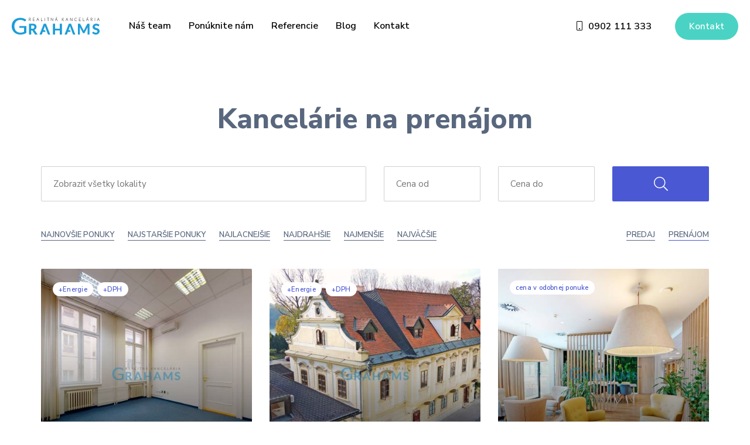

--- FILE ---
content_type: text/html; charset=UTF-8
request_url: https://www.grahams.sk/kancelarie-okres-bratislava-stare-mesto-na-prenajom/
body_size: 4781
content:
<!DOCTYPE html> <html lang="sk"> <head> <meta charset="UTF-8"> <meta name="robots" content="index, follow" /> <meta name="viewport" content="width=device-width"> <meta http-equiv="content-language" content="sk"> <link rel="canonical" href="https://www.grahams.sk/kancelarie-okres-bratislava-stare-mesto-na-prenajom/" /> <link rel="icon" type="image/png" sizes="32x32" href="/template/img/favicon-32x32.png"> <link rel="icon" type="image/png" sizes="16x16" href="/template/img/favicon-16x16.png"> <link rel="shortcut icon" href="/template/img/favicon.ico"> <link rel="stylesheet" href="/template/css/bootstrap.css?r=c81e728d9d4c2f636f067f89cc14862c" media="all" /> <link rel="stylesheet" href="/template/css/style.css?r=c81e728d9d4c2f636f067f89cc14862c" media="all" /> <link rel="stylesheet" href="/template/css/priority-nav.css?r=c81e728d9d4c2f636f067f89cc14862c" /> <script type="text/javascript" src="/template/js/jquery.min.js"></script> <script src="/static/js/jquery.form.js?r=c81e728d9d4c2f636f067f89cc14862c"></script> <script src="/template/js/mfp.js?r=c81e728d9d4c2f636f067f89cc14862c"></script> <script src="/static/js/script_v2.js?r=c81e728d9d4c2f636f067f89cc14862c"></script> <script src="/template/js/script.js?r=c81e728d9d4c2f636f067f89cc14862c"></script> <script src="/template/js/selectize.js?r=c81e728d9d4c2f636f067f89cc14862c"></script> <script src="/template/js/priority-nav.js?r=c81e728d9d4c2f636f067f89cc14862c"></script> <script src="/template/js/stickytableheaders.min.js?r=c81e728d9d4c2f636f067f89cc14862c"></script> <script src="/template/js/autoresize.js?r=c81e728d9d4c2f636f067f89cc14862c"></script> <script src="/template/js/slick.js?r=c81e728d9d4c2f636f067f89cc14862c"></script> <script src="/template/js/datepicker.js?r=c81e728d9d4c2f636f067f89cc14862c"></script> <script async src="https://www.googletagmanager.com/gtag/js?id=G-C1X8V1R0M9"></script> <script> window.dataLayer = window.dataLayer || []; function gtag(){dataLayer.push(arguments);} gtag('js', new Date()); gtag('config', 'G-C1X8V1R0M9'); </script> <script>(function(w,d,s,l,i){w[l]=w[l]||[];w[l].push({'gtm.start':
		new Date().getTime(),event:'gtm.js'});var f=d.getElementsByTagName(s)[0],
		j=d.createElement(s),dl=l!='dataLayer'?'&l='+l:'';j.async=true;j.src=
		'https://www.googletagmanager.com/gtm.js?id='+i+dl;f.parentNode.insertBefore(j,f);
		})(window,document,'script','dataLayer','GTM-PXTR3J2D');</script> <title>
			Kancelárie na prenájom - Grahams
		</title> </head> <body> <noscript><iframe src=https://www.googletagmanager.com/ns.html?id=GTM-PXTR3J2D
		height="0" width="0" style="display:none;visibility:hidden"></iframe></noscript> <header class="small white"> <a href="/" class="logo"></a> <nav><ul class="menu"> <li><a href="/realitny-team">Náš team</a></li> <li><a href="/reality-dopyt">Ponúknite nám</a></li> <li><a href="/referencie">Referencie</a></li> <li><a href="/blog">Blog</a></li> <li><a href="/kontakt">Kontakt</a></li> </ul></nav> <ul class="social"> <li class="phone"><a href="tel:0902111333"><i class="fal fa-mobile"></i>0902 111 333</a></li> </ul> <a href="/kontakt" class="button right">Kontakt</a> </header> <div id="content"> <section id="carousel" class="text container"> <section id="search"> <div class="switch"> <a id="vsetky" onclick="typ('');">Všetky ponuky</a> <a id="predaj" onclick="typ('predaj');">Predaj</a> <a id="prenajom" class="active" onclick="typ('prenajom');">Prenájom</a> <a id="kupa" onclick="typ('kupa');">Kúpa</a> <a id="podnajom" onclick="typ('podnajom');">Podnájom</a> </div> <div class="search-wrapper"> <form action="/hladanie" method="get" id="hladanie"> <input type="hidden" name="typ[]" id="typ" value="prenajom"> <div class="location-wrapper"> <select id="location" name="lokalita[]" placeholder="Zadajte lokalitu nehnuteľnosti" multiple> <option value="">Zadajte lokalitu nehnuteľnosti</option> <optgroup label="Slovensko"> <optgroup label="Bratislavský kraj"> <option value="okres|10020001">Bratislava - celé mesto</option> <option value="okres|10021002">Bratislava - Staré Mesto</option> <option value="okres|10022002">Bratislava - Podunajské Biskupice</option> <option value="okres|10022003">Bratislava - Ružinov</option> <option value="okres|10023003">Bratislava - Nové Mesto</option> <option value="okres|10024004">Bratislava - Dúbravka</option> <option value="okres|10025004">Bratislava - Petržalka</option> </optgroup> </optgroup> <optgroup label="Zahraničie"> <option value="stat|taliansko">Taliansko</option> </optgroup> </select> </div> <div class="type-wrapper"> <select id="type" name="druh[]" placeholder="Zadajte druh nehnuteľnosti" multiple> <option value="">Zadajte druh nehnuteľnosti</option> <optgroup label="Domy a budovy"> <option value="61">Rodinný dom</option> <option value="62">Chata</option> <option value="63">Budova</option> </optgroup> <optgroup label="Byty"> <option value="121">2-izbový byt</option> <option value="122">3-izbový byt</option> <option value="131">4-izbový byt</option> </optgroup> <optgroup label="Komerčné objekty"> <option value="31">Obchodné priestory</option> <option value="33" selected="selected">Kancelárie</option> </optgroup> <optgroup label="Ostatné"> <option value="51">Garáže</option> </optgroup> </select> </div> <div class="fulltext-wrapper"> <input type="text" name="fulltext" value="" placeholder="Zadajte kľúčové slovo" /> </div> <div class="cenaod-wrapper"> <input type="text" name="cenaod" value="" placeholder="Cena od" /> </div> <div class="cenado-wrapper"> <input type="text" name="cenado" value="" placeholder="Cena do" /> </div> <button type="submit"><i class="fal fa-search"></i>Vyhľadať</button> </form> </div> <div class="links"> <a onclick="zobrazit_rozsirene();"><i id="rozsirene" class="fal fa-arrow-down"></i>Rozšírené vyhľadávanie</a> </div> </section> <h1 class="text-center">Kancelárie na prenájom</h1> <div class="search"> <form action="/hladanie" method="get" class="row"> <input type="hidden" name="typ[]" value="prenajom"> <input type="hidden" name="druh[]" value="33"> <div class="location-wrapper col-lg-6 col-md-6 col-sm-6 col-xs-12"> <select id="location" name="lokalita[]" placeholder="Zobraziť všetky lokality" multiple> <option value="">Zobraziť všetky lokality</option> <optgroup label="Slovensko"> <optgroup label="Bratislavský kraj"> <option value="okres|10020001">Bratislava - celé mesto</option> <option value="okres|10021002">Bratislava - Staré Mesto</option> <option value="okres|10022002">Bratislava - Podunajské Biskupice</option> <option value="okres|10022003">Bratislava - Ružinov</option> <option value="okres|10023003">Bratislava - Nové Mesto</option> <option value="okres|10024004">Bratislava - Dúbravka</option> <option value="okres|10025004">Bratislava - Petržalka</option> </optgroup> </optgroup> <optgroup label="Zahraničie"> <option value="stat|taliansko">Taliansko</option> </optgroup> </select> </div> <div class="cena col-lg-2 col-md-2 col-sm-3 col-xs-6"> <input type="text" name="cenaod" placeholder="Cena od" value="" /> </div> <div class="cena col-lg-2 col-md-2 col-sm-3 col-xs-6"> <input type="text" name="cenado" placeholder="Cena do" value="" /> </div> <div class="col-lg-2 col-md-2 col-sm-12 col-xs-12"> <button type="submit"><i class="fal fa-search"></i></button> </div> </form> </div> <div class="filter"> <div class="sort"> <a href="/kancelarie-okres-bratislava-stare-mesto-na-prenajom?offset=&amp;&amp;sc=vlozeno&sd=DESC">Najnovšie ponuky</a> <a href="/kancelarie-okres-bratislava-stare-mesto-na-prenajom?offset=&amp;&amp;sc=vlozeno&sd=ASC">Najstaršie ponuky</a> <a href="/kancelarie-okres-bratislava-stare-mesto-na-prenajom?offset=&amp;&amp;sc=cenaEUR&sd=ASC">Najlacnejšie</a> <a href="/kancelarie-okres-bratislava-stare-mesto-na-prenajom?offset=&amp;&amp;sc=cenaEUR&sd=DESC">Najdrahšie</a> <a href="/kancelarie-okres-bratislava-stare-mesto-na-prenajom?offset=&amp;&amp;sc=plochaVZozname&sd=ASC">Najmenšie</a> <a href="/kancelarie-okres-bratislava-stare-mesto-na-prenajom?offset=&amp;&amp;sc=plochaVZozname&sd=DESC">Najväčšie</a> </div> <div class="predaj-prenajom"> <a href="/kancelarie-okres-bratislava-stare-mesto-na-predaj/">Predaj</a> <a href="/kancelarie-okres-bratislava-stare-mesto-na-prenajom/" class="active">Prenájom</a> </div> </div> </section> <section id="offers" style="padding: 3rem 0 5rem 0;"> <div class="container"> <div class="offers-wrapper row"> <div class="offer col-lg-4 col-md-4 col-sm-6 col-xs-12"> <div class="image-wrapper"> <a href="/3d-kancelarske-priestory-od-16-m2-groesslingova-ul-stare-mesto-966976"> <div class="tags"> <span>+Energie</span> <span>+DPH</span> </div> <p class="title">3D, kancelárske priestory od 16 m2, Grösslingova ul., Staré Mesto</p> <p class="address"><i class="fal fa-map-marker-alt"></i> <small>Grösslingova, Bratislava - Staré Mesto</small></p> <span class="shadow"></span> <img src="/static/fotky/p/800x600x2/194/966976_580b6f6ed72aac98bebbfda5061919b2.jpg" alt="Miestnosť 3" title="Miestnosť 3" /> </a> </div> <div class="text-wrapper"> <div class="icons"> <span class="type"> <img src="/template/img/druh-nehnutelnosti.svg" alt="Druh nehnuteľnosti" /> <small>Kancelárie</small> </span> </div> <p class="price">9,- €/m2/mes.</p> </div> </div> <div class="offer col-lg-4 col-md-4 col-sm-6 col-xs-12"> <div class="image-wrapper"> <a href="/3d-prenajom-nebyt-priestorov-medzi-vydricou-a-zuckermandelom-ba-i-961068"> <div class="tags"> <span>+Energie</span> <span>+DPH</span> </div> <p class="title">3D prenájom nebyt. priestorov medzi Vydricou a Zuckermandelom, BA I</p> <p class="address"><i class="fal fa-map-marker-alt"></i> <small>Žižkova, Bratislava - Staré Mesto</small></p> <span class="shadow"></span> <img src="/static/fotky/p/800x600x2/193/961068_1840bda2ef6a086a60d90b89bf94990f.jpg" alt="Cech rybárov a lodníkov" title="Cech rybárov a lodníkov" /> </a> </div> <div class="text-wrapper"> <div class="icons"> <span class="type"> <img src="/template/img/druh-nehnutelnosti.svg" alt="Druh nehnuteľnosti" /> <small>Kancelárie</small> </span> </div> <p class="price">16,- €/m2/mes.</p> </div> </div> <div class="offer col-lg-4 col-md-4 col-sm-6 col-xs-12"> <div class="image-wrapper"> <a href="/3d-prenajom-unikatne-kancel-priestory-zuckermandel-stare-mesto-948174"> <div class="tags"> <span>cena v odobnej ponuke</span> </div> <p class="title">3D, prenájom, unikátne kancel. priestory Zuckermandel, Staré Mesto</p> <p class="address"><i class="fal fa-map-marker-alt"></i> <small>Žižkova, Bratislava - Staré Mesto</small></p> <span class="shadow"></span> <img src="/static/fotky/p/800x600x2/190/948174_83c109d5bbfcec2b355b97024558c66c.jpg" alt="Vstupná hala" title="Vstupná hala" /> </a> </div> <div class="text-wrapper"> <div class="icons"> <span class="type"> <img src="/template/img/druh-nehnutelnosti.svg" alt="Druh nehnuteľnosti" /> <small>Kancelárie</small> </span> </div> <p class="price">1,- €/mes.</p> </div> </div> <div id="op"></div> </div> <script>
		$('#next').hide();
	</script> </div> </section> </div> <section id="bottom"> <div class="container"> <h3>Grahams</h3> <div class="member"> <a href="https://www.zrks.sk/zoznam-clenov/grahams/"><img src="/static/img/zrks_pecat.svg" height="80" alt="Overený člen Združenia realitných kancelárií Slovenska" title="Overený člen Združenia realitných kancelárií Slovenska" /></a> </div> <p>Grahams je spoločnosť pôsobiaca vo svete realít, ktorá sa zameriava na poradenstvo a sprostredkovanie v oblasti kúpy, predaja a prenájmu nehnuteľností. Svojim klientom poskytuje komplexný servis v procese prevodu vlastníctva nehnuteľnosti a prenájmu nehnuteľnosti. Služby spoločnosti siahajú od poradenstva cez financovanie nehnuteľností, inžiniersku činnosť až po stavebnú realizáciu. Dlhoročné skúsenosti a prax na trhu s realitami robia Grahams viac ako len spoľahlivého partnera.</p> <div class="submenu row"> <div class="item col-lg-4 col-md-4 col-sm-4 col-xs-12"> <h4>Ponuka</h4> <p><a href="/predaj-nehnutelnosti">Predaj</a></p> <p><a href="/prenajom-nehnutelnosti">Prenájom</a></p> </div> <div class="item col-lg-4 col-md-4 col-sm-4 col-xs-12"> <h4>Hľadám</h4> <p><a href="/druh-domy-a-budovy">Domy a budovy</a></p> <p><a href="/druh-byty">Byty</a></p> <p><a href="/druh-komercne-objekty">Komerčné objekty</a></p> <p><a href="/druh-ostatne">Ostatné</a></p> </div> <div class="item col-lg-4 col-md-4 col-sm-4 col-xs-12"> <h4>Info</h4> <p><a href="/realitny-team">Makléri</a></p> <p><a href="/reality-dopyt">Napíšte nám</a></p> <p><a href="/kontakt">Kontakt</a></p> <p><a href="/blog/clanky-reality-nehnutelnosti">Blog</a></p> </div> </div> </div> </section> <div id="suhlas-popup" class="mfp-hide white-popup-block"> <h4>Súhlas so spracovaním osobných údajov</h4> <p>Dotknutá osoba v súlade s príslušnými ustanoveniami zákona č. 18/2018 Z.z. o ochrane osobných údajov a o zmene a doplnení niektorých zákonov v znení neskorších predpisov (ďalej len ,,ZoOOÚ“) potvrdzuje správnosť a aktuálnosť svojich osobných údajov uvedených v kontaktom formulári. Dotknutá osoba týmto čestne vyhlasuje, že udeľuje prevádzkovateľovi svoj výslovný, slobodný, vážny a bezvýhradný súhlas so spracúvaním jej osobných údajov v rozsahu: meno, priezvisko, telefonický kontakt, e-mailová adresa na účel kontaktovania dotknutej osoby ako záujemcu o spoluprácu v  informačnom systéme sprostredkovateľa ,,klienti“ počas doby 180 dní od udelenia tohto súhlasu. Dotknutá osoba má právo kedykoľvek odvolať tento súhlas so spracovaním osobných údajov rovnakým spôsobom, akým ho udelila. Odvolanie súhlasu nemá vplyv na zákonnosť spracúvania osobných údajov založeného na súhlase pred jeho odvolaním. Práva dotknutej osoby vymedzujú najmä §§ 19 – 30 ZoOOÚ. Práva a povinnosti sprostredkovateľa, ako prevádzkovateľa, vymedzujú najmä §§ 31 – 46 ZoOOÚ. Dotknutá osoba potvrdzuje, že sprostredkovateľ splnil svoju oznamovaciu povinnosť v rozsahu požadovanom ZoOOÚ. Dotknutá osoba berie na vedomie, že na zabezpečenie toho, že spracúvanie jej osobných údajov sa vykonáva v súlade so ZoOOÚ sprostredkovateľ prijal primerané technické, organizačné a personálne opatrenia zodpovedajúce spôsobu spracúvania osobných údajov, pričom zobral do úvahy najmä použiteľné technické prostriedky, dôvernosť a dôležitosť spracúvaných osobných údajov, ako aj rozsah možných rizík, ktoré sú spôsobilé narušiť bezpečnosť alebo funkčnosť jeho informačných systémov. Sprostredkovateľ bude s osobnými údajmi dotknutej osoby zaobchádzať a nakladať v súlade s platnými a účinnými právnymi predpismi.</p> <button type="button" onclick="mfpconfirm();">Rozumiem a súhlasím</button> </div> <footer> <div class="container"> <p class="social"> <a href="https://www.facebook.com/grahams.real"><i class="fab fa-facebook"></i></a> <a href="https://www.instagram.com/grahams.real/"><i class="fab fa-instagram"></i></a> </p> <p><strong>&copy; 2026 - Grahams</strong></p> <p>Laurinská 8, Bratislava 811 01, Tel.: 0902 111 333, E-mail: info@grahams.sk</p> <p class="bo"><a href="https://www.backoffice.sk/realitny-software/gdpr-bez-problemov/" target="_bo"><img src="/static/img/backofficegdpr.svg" height="30" alt="Realitný softvér backOFFICE®" title="Realitný softvér backOFFICE®" /></a></p> </div> </footer> <link rel="stylesheet" href="/template/css/fa.css?r=c81e728d9d4c2f636f067f89cc14862c" media="all" /> <link rel="stylesheet" href="/template/css/slick.css?r=c81e728d9d4c2f636f067f89cc14862c" media="all" /> <link rel="stylesheet" href="/template/css/mfp.css?r=c81e728d9d4c2f636f067f89cc14862c" media="all" /> <link rel="stylesheet" href="/template/css/datepicker.css?r=c81e728d9d4c2f636f067f89cc14862c" media="all" /> <script type="text/javascript">
			var nav = priorityNav.init({ breakPoint: 992, navDropdownLabel: '', navDropdownBreakpointLabel: '' });

			$('#location, #type, #types').selectize({
				plugins: ["remove_button"],
				create: false,
				hideSelected: true,
				closeAfterSelect: true,
				dropdownParent: 'body'
			});
		</script> </body> </html>

--- FILE ---
content_type: text/html; charset=UTF-8
request_url: https://www.grahams.sk/ajax/pocetVysledkov
body_size: -204
content:
33 nájdených ponúk

--- FILE ---
content_type: text/javascript
request_url: https://www.grahams.sk/template/js/script.js?r=c81e728d9d4c2f636f067f89cc14862c
body_size: 4577
content:
var suhlas = 0;
$(document).ready(function() {
	if ($("#fReferencia").length > 0) {
		$('#fReferencia').ajaxForm({
			beforeSubmit: function(formData, jqForm, options) {
				var form = jqForm[0];
				if (!form.meno.value.match("\\w+")) {
					form.meno.focus();
					alert("Uveďte Vaše meno.");
					return false;
				}
				if ((!form.email.value.match("\\w+") && !form.email.value.match("[\\w\.]+@\\w+\.\\w+")) && (!form.telefon.value.match("\\w+") && !form.telefon.value.match("[\\w\.]+@\\w+\.\\w+"))) {
					form.email.focus();
					alert("Uveďte telefón alebo email.");
					return false;
				}
				if (grecaptcha && grecaptcha.getResponse().length == 0) {
					alert("Pre odoslanie formuláru je potrebné overiť reCAPTCHU.");
					grecaptcha.reset('1');
					return false;
				}
				if ($("input[name='suhlas']").length > 0) {
					if ($("input[name='suhlas']:checked").length === 0) {
						alert("Pre odoslanie formuláru musíte súhlasiť so spracovaním osobných údajov.");
						return false;
					}
				}
				return true;
			},
			success: function(response) {
				alert("Formulár bol odoslaný.");
				grecaptcha.reset('1');
			},
			clearForm: true
		});
	}
	if ($("#fSprava").length > 0) {
		$('#fSprava').ajaxForm({
			beforeSubmit: function(formData, jqForm, options) {
				var form = jqForm[0];
				if (!form.kontakt.value.match("\\w+")) {
					form.kontakt.focus();
					alert("Uveďte Vaše meno.");
					return false;
				}
				if (!form.telefon.value.match("\\w+") && !form.email.value.match("[\\w\.]+@\\w+\.\\w+")) {
					form.telefon.focus();
					alert("Uveďte telefón alebo email.");
					return false;
				}
				if (grecaptcha && grecaptcha.getResponse('1').length == 0) {
					alert("Pre odoslanie formuláru je potrebné overiť reCAPTCHU.");
					grecaptcha.reset('1');
					return false;
				}
				if ($("input[name='suhlas']").length > 0) {
					if ($("input[name='suhlas']:checked").length === 0) {
						alert("Pre odoslanie formuláru musíte súhlasiť so spracovaním osobných údajov.");
						return false;
					}
				}
				return true;
			},
			success: function(response) {
				alert("Formulár bol odoslaný.");
				grecaptcha.reset('1');
			},
			clearForm: true
		});
	}
	if ($("#fSprava2").length > 0) {
		$('#fSprava2').ajaxForm({
			beforeSubmit: function(formData, jqForm, options) {
				var form = jqForm[0];
				if (!form.kontakt.value.match("\\w+")) {
					form.kontakt.focus();
					alert("Uveďte Vaše meno.");
					return false;
				}
				if (!form.telefon.value.match("\\w+") && !form.email.value.match("[\\w\.]+@\\w+\.\\w+")) {
					form.telefon.focus();
					alert("Uveďte telefón alebo email.");
					return false;
				}
				if (grecaptcha && grecaptcha.getResponse('2').length == 0) {
					alert("Pre odoslanie formuláru je potrebné overiť reCAPTCHU.");
					grecaptcha.reset('2');
					return false;
				}
				if ($("input[name='suhlas']").length > 0) {
					if ($("input[name='suhlas']:checked").length === 0) {
						alert("Pre odoslanie formuláru musíte súhlasiť so spracovaním osobných údajov.");
						return false;
					}
				}
				return true;
			},
			success: function(response) {
				alert("Formulár bol odoslaný.");
				grecaptcha.reset('2');
			},
			clearForm: true
		});
	}
	if ($("#prehliadkaform").length > 0) {
		$('#prehliadkaform').ajaxForm({
			beforeSubmit: function(formData, jqForm, options) {
				var form = jqForm[0];
				if (!form.meno.value.match("\\w+")) {
					form.meno.focus();
					alert("Uveďte Vaše meno.");
					return false;
				}
				if (!form.telefon.value.match("\\w+") && !form.Pemail.value.match("[\\w\.]+@\\w+\.\\w+")) {
					form.telefon.focus();
					alert("Uveďte telefón alebo email.");
					return false;
				}
				if (grecaptcha && grecaptcha.getResponse('0').length == 0) {
					alert("Pre odoslanie formuláru je potrebné overiť reCAPTCHU.");
					grecaptcha.reset('0');
					return false;
				}
				if ($("input[name='suhlas']").length > 0) {
					if ($("input[name='suhlas']:checked").length === 0) {
						alert("Pre odoslanie formuláru musíte súhlasiť so spracovaním osobných údajov.");
						return false;
					}
				}
				return true;
			},
			success: function(response) {
				alert("Formulár bol odoslaný.");
				grecaptcha.reset('0');
			},
			clearForm: true
		});
	}
});
function revalid() {
	key = '6LeWNDYmAAAAABy1yJ1s4kP9cVCSQ0aqmeA64sgK';
	grecaptcha.render('recaptcha1', {'sitekey' : key});
	grecaptcha.render('recaptcha2', {'sitekey' : key});
	grecaptcha.render('recaptcha3', {'sitekey' : key});
	grecaptcha.render('recaptcha4', {'sitekey' : key});
}
function returnPocetVysledkov() {
	var querystring = $('#fQuickSearch').formSerialize();
	$.post('/ajax/pocetVysledkov', querystring, function(data) {
		if ($('span.pocetponuk').length > 0) {
			$('span.pocetponuk').html(data);
		} else if ($("#submitQS").length > 0) {
			$("#submitQS").val(data);
		}
	});
}
$(document).on('ready', function() {
	kalkulacka();
	registerDeveloSortClick();
});
var develoLastOrder = "ASC";
function registerDeveloSortClick() {
	if ($("table.table th a").length > 0) {
		$("table.table th a").unbind('click');
		$("table.table th a").click(function() {
			var _class = $(this).attr('class');
			var _classdata = _class.split('|');
			var qs = "qs=" + _classdata[0] + " " + develoLastOrder + "&id=" + _classdata[1] + "&fk_druh=" + _classdata[2];
			$.get("/ajax/develodata", qs, function(data) {
				$("div.free").html(data);
				if (develoLastOrder == "ASC") {
					develoLastOrder = "DESC";
				} else {
					develoLastOrder = "ASC";
				}
				registerDeveloSortClick();
			});
			return false;
		});
	}
}
function testsuhlas(i) {
	$("input[name='suhlas']").attr('checked', false);
	if (i == 2) {
		$('.popup-with-form.gdprm').click();
	} else if (i == 3) {
		$('.popup-with-form.gdprd').click();
	} else {
		$('.popup-with-form.gdprk').click();
	}
}
$(document).ready(function() {
    $("#sticky-header").hide();
	$("a.menu").click(function() {
    	$("ul.menu").toggle();
        $('a.menu i.fal').toggleClass("fa-bars fa-times");
        /*e.preventDefault();*/
	});

	$("#carousel .down").click(function() {
			$([document.documentElement, document.body]).animate({
					scrollTop: $("#offers").offset().top-70
			}, 500);
	});
	
    $('.gallery-carousel').slick({
        autoplay: true,
        infinite: false,
        speed: 1000,
        variableWidth: true,
        prevArrow:"<button type='button' class='slick-prev pull-left'></button>",
        nextArrow:"<button type='button' class='slick-next pull-right'></button>"
    });
	if ($(".popup-with-form").length > 0) {
		$('.popup-with-form').magnificPopup({
		  type: 'inline',
		  preloader: false,
		  focus: '#name',
		  callbacks: {
			beforeOpen: function() {
			  if($(window).width() < 700) {
				this.st.focus = false;
			  } else {
				this.st.focus = '#name';
			  }
			}
		  }
		});
	}
	if ($(".popup-ajax").length > 0) {
		$('.popup-ajax').magnificPopup({
			disableOn: 700,
			type: 'iframe',
			mainClass: 'mfp-fade',
			removalDelay: 160,
			preloader: false,
			fixedContentPos: true
		});
	}
	if ($(".popup-gallery").length > 0) {
		$('.popup-gallery').magnificPopup({
			delegate: 'a',
			type: 'image',
			tLoading: 'Načítavám #%curr%...',
			mainClass: 'mfp-img-mobile',
			gallery: {
				enabled: true,
				navigateByImgClick: true,
				preload: [0,1]
			},
			image: {
				tError: '',
				titleSrc: function(item) {
					return item.el.attr('title');
				}
			}
		});
	}
	if ($('.see a#podorys').length > 0 || $('.see a#fpodorys').length > 0) {
		$('.see a#podorys').on('click', function() {
			$("html, body").animate({ scrollTop: $('#floorplanner').offset().top-200 }, 500);
		});
		$('.see a#fpodorys').on('click', function() {
			$('.slick-slide img.podorys').trigger('click');
		});
	}
});
jQuery.each(jQuery('textarea[data-autoresize]'), function() {
  var offset = this.offsetHeight - this.clientHeight;
  var resizeTextarea = function(el) {
    jQuery(el).css('height', 'auto').css('height', el.scrollHeight + offset);
  };
  jQuery(this).on('keyup input', function() { resizeTextarea(this); }).removeAttr('data-autoresize');
});
$(window).scroll(function() {
    if ($(window).scrollTop() > 600) {
        $("#sticky-header").fadeIn();
    }
    else {
        $("#sticky-header").fadeOut();
    }
});
$(window).scroll(function() {
    //After scroll
    if ( $(window).scrollTop() >= 1 ) {
			if ( $('header').hasClass('noline') ) {
      	$('header').addClass('small');
			}
    //Otherwise remove
    } else {
			if ( $('header').hasClass('noline') ) {
      	$('header').removeClass('small');
			}
    }
});
function typ(i) {
	$("#vsetky").removeClass("active");
	$("#predaj").removeClass("active");
	$("#prenajom").removeClass("active");
	$("#kupa").removeClass("active");
	$("#podnajom").removeClass("active");
	if (i == '') {
		$("#vsetky").addClass("active");
		$("#typ").val('');
	} else {
		$("#" + i).addClass("active");
		$("#typ").val(i);
	}
}
function showAddress(GLat, GLng, id) {
	if (id == '') {
		 id = 'mapa';
	}
    if ($('#'+id).length == 0) {
        id = 'mapa';
        if ($('#mapa').length == 0) {
            $.modal("<div id='mapa'></div>", {
                minHeight:  300,
                minWidth:   700
            });
        }
    }
	mapa = new OpenLayers.Map(id);
	var i, l, c = mapa.getControlsBy( "zoomWheelEnabled", true );
	for ( i = 0, l = c.length; i < l; i++ ) {
		c[i].disableZoomWheel();
	}
	mapa.addLayer(new OpenLayers.Layer.OSM(
		"OpenStreetMap",
		[
			'//a.tile.openstreetmap.org/${z}/${x}/${y}.png',
			'//b.tile.openstreetmap.org/${z}/${x}/${y}.png',
			'//c.tile.openstreetmap.org/${z}/${x}/${y}.png'
		],
		null));
	var lonLat = new OpenLayers.LonLat(GLng,GLat)
	.transform(
		new OpenLayers.Projection("EPSG:4326"),
		mapa.getProjectionObject()
	);
	var zoom=18;
	var size = new OpenLayers.Size(30, 41);
	var offset = new OpenLayers.Pixel(-(size.w/2), -size.h);
	var icon = new OpenLayers.Icon('/static/img/places/marker_normal.png', size, offset);
	var markers = new OpenLayers.Layer.Markers( "Markers" );
	mapa.addLayer(markers);
	markers.addMarker(new OpenLayers.Marker(lonLat, icon));
	mapa.setCenter(lonLat, zoom);
}
var getCentroid = function (coord) {
	var center = coord.reduce(function (x,y) {
		return [x[0] + y[0]/coord.length, x[1] + y[1]/coord.length]
	}, [0,0])
	return center;
}
function getmapinfo(id) {
    $.post('/ajax/mapa_data', "id=" + id, function(data) {
        $(".markerContent").html(data);
    });
}
var map;
function map_initialize(){
	var querystring = $('#hladanie').formSerialize();
	$.post('/ajax/mapa', querystring, function(data) {
		locations = JSON.parse(data);
		map = new OpenLayers.Map("map");
		var i, l, c = map.getControlsBy( "zoomWheelEnabled", true );
		for ( i = 0, l = c.length; i < l; i++ ) {
			c[i].disableZoomWheel();
		}
		map.addLayer(new OpenLayers.Layer.OSM(
			"OpenStreetMap",
			[
				'//a.tile.openstreetmap.org/${z}/${x}/${y}.png',
				'//b.tile.openstreetmap.org/${z}/${x}/${y}.png',
				'//c.tile.openstreetmap.org/${z}/${x}/${y}.png'
			],
			null));
		epsg4326 =  new OpenLayers.Projection("EPSG:4326");
		projectTo = map.getProjectionObject();
		var locations_length = locations.length;
		var points = [];
		for (var i = 0; i < locations_length; i++) {
			var location = locations[i];
			points[i] = [location[2], location[1]];
		}
		for (var i = 0; i < locations_length; i++) {
			var location = locations[i];
			if (i == 0) {
				var location_center = getCentroid(points);
				var lonLat = new OpenLayers.LonLat(location_center[0],location_center[1]).transform(epsg4326, projectTo);
				var zoom=9;
				map.setCenter (lonLat, zoom);
				var vectorLayer = new OpenLayers.Layer.Vector("Overlay");
			}
			img = '/static/img/places/marker_normal_v6.png';
			if (location[3] == 1) {
				img = '/static/img/places/marker_top_v6.png';
			} else if (location[4] == 1) {
				img = '/static/img/places/marker_novostavba_v6.png';
			}
			var feature = new OpenLayers.Feature.Vector(
					new OpenLayers.Geometry.Point(location[2], location[1]).transform(epsg4326, projectTo),
					{description:location[0]},
					{externalGraphic: img, graphicHeight: 41, graphicWidth: 30, graphicXOffset:-12, graphicYOffset:-25  }
				);
			vectorLayer.addFeatures(feature);
		}
		if (vectorLayer) {
			map.addLayer(vectorLayer);
			var controls = {
			  selector: new OpenLayers.Control.SelectFeature(vectorLayer, { onSelect: createPopup, onUnselect: destroyPopup })
			};
			function createPopup(feature) {
			  feature.popup = new OpenLayers.Popup.FramedCloud("pop",
				  feature.geometry.getBounds().getCenterLonLat(),
				  null,
				  '<div class="markerContent">'+feature.attributes.description+'</div>',
				  null,
				  true,
				  function() { controls['selector'].unselectAll(); }
			  );
			  getmapinfo(feature.attributes.description);
			  map.addPopup(feature.popup);
			}
			function destroyPopup(feature) {
			  feature.popup.destroy();
			  feature.popup = null;
			}
			map.addControl(controls['selector']);
			controls['selector'].activate();
		}
	});
}
function mfpbutton(i) {
	$("#confirm1").hide();
	$("#confirm2").hide();
	$("#confirm3").hide();
	$("#confirm4").hide();
	if (i == 2) {
		$("#confirm2").show();
	} else if (i == 3) {
		$("#confirm3").show();
	} else {
		$("#confirm1").show();
	}
}
function mfpconfirm(i) {
	suhlas = 1;
	if (i > 0) {
		$("#suhlas" + i).prop("checked", "checked");
	} else {
		$("#suhlas").prop("checked", "checked");
		mfpclose();
	}
}
function mfpclose() {
	$.magnificPopup.close();
}
function zobrazit_rozsirene() {
	if ($('#rozsirene').hasClass('fa-arrow-down')) {
		$('#rozsirene').removeClass('fa-arrow-down').addClass('fa-arrow-up');
		$('.search-wrapper').addClass('more');
	} else {
		$('#rozsirene').removeClass('fa-arrow-up').addClass('fa-arrow-down');
		$('.search-wrapper').removeClass('more');
	}
}
function kalkulacka() {
	var uver = $("#suma").val(); $("#suma-text").val(uver);
	var dlzka = $("#roky").val(); $("#roky-text").val(dlzka);
	var percento = parseFloat(Math.round($("#sadzba").val() * 100) / 100).toFixed(2);
	if ($("#sadzba").val() > 0) {
		var urok = $("#sadzba").val()/100;
		var pocet_splatok = dlzka * 12;
		var mocnina = Math.pow(1+(urok/12), pocet_splatok);
		var anuita = (uver*(urok/12)*mocnina)/(mocnina-1);
		$("#sadzba-text").val(percento);
		$("#percento").html(percento);
		anuita_round = Math.round(anuita);
		$("#splatka").html(anuita_round);
	} else {
		$("#sadzba-text").val("0.00");
		$("#percento").html("-");
		$("#splatka").html("-");
	}
}
function hypo_poznamka() {
	$("#hypoteka_poznamka").val($("#hypo_poznamka").val());
}
$(document).ready(function() {
	$("#obhliadka-link").on("click", function(){
		cas_obhliadky();
	});
	$("#confirm2").on("click", function(){
		cas_obhliadky();
	});
	if ($("#select.nacenenie a").length > 0) {
		var n_typ, n_msg;
		var n_inzsiete = [];
		$("#select.nacenenie a").on("click", function(){
			n_typ = $(this).attr("data-id");
			$("#nacenenie .line").addClass('hidden');
			$("#nacenenie ." + n_typ).removeClass('hidden');
			n_msg = 'Druh: ' + $(this).attr("data-name") + '\n';
			$("#select.nacenenie a").removeClass('active');
			$("#nacenenie .text-center").removeClass('hidden');
			$(this).addClass('active');
		});
		$("#nacenenie .text-center a").on("click", function(){
			if (n_typ == 'dom') {
				n_msg += 'Užitková plocha: ' + $('input[name="uzitplocha-text"]').val() + ' m2\n';
				n_msg += 'Rozloha pozemku: ' + $('input[name="rozloha-text"]').val() + ' m2\n';
				if ($('input[name="inzsiete1"]:checked').val()) n_inzsiete.push($('input[name="inzsiete1"]').attr('data-name'));
				if ($('input[name="inzsiete2"]:checked').val()) n_inzsiete.push($('input[name="inzsiete2"]').attr('data-name'));
				if ($('input[name="inzsiete3"]:checked').val()) n_inzsiete.push($('input[name="inzsiete3"]').attr('data-name'));
				if ($('input[name="inzsiete4"]:checked').val()) n_inzsiete.push($('input[name="inzsiete4"]').attr('data-name'));
				if (n_inzsiete) {
					n_msg += 'Inžinierske siete: ' + n_inzsiete.join(", ") + '\n';
				}
				n_msg += 'Počet izieb: ' + $('input[name="pocetizieb-text"]').val() + '\n';
				n_msg += 'Stav: ' + $('select[name="stav-nehnutelnosti"]').text() + '\n';
				n_msg += 'Adresa: ' + $('input[name="adresa"]').val() + '\n';
			} else if (n_typ == 'byt') {
				n_msg += 'Užitková plocha: ' + $('input[name="uzitplocha-text"]').val() + ' m2\n';
				n_msg += 'Počet izieb: ' + $('select[name="pocet-izieb"]').text() + '\n';
				n_msg += 'Stav: ' + $('select[name="stav-nehnutelnosti"]').text() + '\n';
				n_msg += 'Adresa: ' + $('input[name="adresa"]').val() + '\n';
			} else if (n_typ == 'pozemok') {
				n_msg += 'Rozloha pozemku: ' + $('input[name="rozloha-text"]').val() + ' m2\n';
				if ($('input[name="inzsiete1"]:checked').val()) n_inzsiete.push($('input[name="inzsiete1"]').attr('data-name'));
				if ($('input[name="inzsiete2"]:checked').val()) n_inzsiete.push($('input[name="inzsiete2"]').attr('data-name'));
				if ($('input[name="inzsiete3"]:checked').val()) n_inzsiete.push($('input[name="inzsiete3"]').attr('data-name'));
				if ($('input[name="inzsiete4"]:checked').val()) n_inzsiete.push($('input[name="inzsiete4"]').attr('data-name'));
				if (n_inzsiete) {
					n_msg += 'Inžinierske siete: ' + n_inzsiete.join(", ") + '\n';
				}
				n_msg += 'Adresa: ' + $('input[name="adresa"]').val() + '\n';
			} else if (n_typ == 'ina') {
				n_msg += 'Adresa: ' + $('input[name="adresa"]').val() + '\n';
				$('#dopyt_dopyt').val($('textarea[name="text"]').val())
			}
			n_msg += 'Cena: ' + $('input[name="cena"]').val() + '\n';
			$("html, body").animate({scrollTop: 0}, 1000);
			$('.vyber').addClass('hidden');
			$('.formular').removeClass('hidden');
			$('input[name="nacenenie"]').val(n_msg);
		});
	}
});
function cas_obhliadky() {
	var config1 = {
		target: 'termin1',
		smartHours: true,
		disableAmPm: true
	};
	myDatepicker1 = new MtrDatepicker(config1);
	var config2 = {
		target: 'termin2',
		smartHours: true,
		disableAmPm: true
	};
	myDatepicker2 = new MtrDatepicker(config2);
}
function cas_terminu() {
	$('#den1').val($('#termin1-input-dates .mtr-input').val());
	$('#mesiac1').val(Number($('#termin1-input-months .mtr-input').val())+1);
	$('#rok1').val($('#termin1-input-years .mtr-input').val());
	$('#OdHod1').val($('#termin1-input-hours .mtr-input').val());
	$('#OdMin1').val($('#termin1-input-minutes .mtr-input').val());
	$('#den2').val($('#termin2-input-dates .mtr-input').val());
	$('#mesiac2').val(Number($('#termin2-input-months .mtr-input').val())+1);
	$('#rok2').val($('#termin2-input-years .mtr-input').val());
	$('#OdHod2').val($('#termin2-input-hours .mtr-input').val());
	$('#OdMin2').val($('#termin2-input-minutes .mtr-input').val());
}

function resize() {
	if ($(window).width() < 768) {
		$(".stickyheader").stickyTableHeaders({ fixedOffset: 60 });
	} else if ($(window).width() < 992) {
		$(".stickyheader").stickyTableHeaders({ fixedOffset: 144 });
		$('ul.menu').removeClass('toPrioritize').removeClass('prioritized').removeClass('truncated');
	} else {
		$(".stickyheader").stickyTableHeaders({ fixedOffset: 174 });
		$('ul.menu').addClass('toPrioritize').addClass('prioritized').addClass('truncated');
	}
}

$(document).ready( function() {
	if ($(".stickyheader").length > 0) {
		$(window).resize(resize);
		resize();
	}
});


--- FILE ---
content_type: image/svg+xml
request_url: https://www.grahams.sk/template/img/grahams-logo.svg
body_size: 18706
content:
<?xml version="1.0" encoding="UTF-8"?>
<svg width="295.125334px" height="59px" viewBox="0 0 295.125334 59" version="1.1" xmlns="http://www.w3.org/2000/svg" xmlns:xlink="http://www.w3.org/1999/xlink">
    <title>grahams-logo</title>
    <g id="Page-1" stroke="none" stroke-width="1" fill="none" fill-rule="evenodd">
        <g id="grahams-logo" fill-rule="nonzero">
            <path d="M37.4052856,30.6001823 C41.1746437,30.6001823 44.9402954,30.6001823 48.7096534,30.6001823 C48.7948995,30.6001823 48.8838519,30.6076003 48.9690979,30.6001823 C49.1395901,30.5853463 49.2248361,30.6483993 49.2100107,30.8301403 C49.202598,30.9154474 49.2100107,31.0044634 49.2100107,31.0897704 C49.2100107,38.3705386 49.2063044,45.6513068 49.2174234,52.932075 C49.2174234,53.251049 49.1247647,53.4402081 48.8579074,53.6219491 C45.9261845,55.6285184 42.7164853,56.9823037 39.2732861,57.8019928 C37.4349364,58.2396549 35.5743486,58.5512109 33.6915228,58.718116 C32.264578,58.847931 30.8339268,58.907275 29.4032757,58.959201 C28.2913707,59 27.1794656,58.977746 26.0749733,58.914693 C22.3019089,58.6921529 18.6845112,57.8427918 15.2709627,56.1885775 C12.8988986,55.0387873 10.7195648,53.6071131 8.75890556,51.8416288 C6.67593679,49.9648745 4.96360304,47.7876911 3.6070789,45.3323327 C2.1282452,42.6507253 1.07934812,39.8133398 0.523395604,36.7979223 C0.256538396,35.3514121 0.104578041,33.8900659 0.0341573889,32.4213016 C-0.0214378629,31.2603844 -0.0066124624,30.0994672 0.0601018397,28.942259 C0.389967,23.3268321 1.9948166,18.1453582 5.3601825,13.5832875 C7.60993702,10.534489 10.4527076,8.1644376 13.8106608,6.40637131 C16.5459471,4.97469707 19.4406066,4.02890192 22.4798137,3.50222383 C24.3441078,3.17954078 26.2195209,3.02005375 28.1097595,2.95700074 C29.184601,2.92361973 30.2557362,2.95329174 31.3268714,3.00521775 C34.3994356,3.15357777 37.4126983,3.63203885 40.2962387,4.76328404 C42.7164853,5.71278819 45.0440732,6.84403338 47.1678118,8.36472363 C47.6607564,8.71707869 48.1314628,9.09910575 48.6132883,9.46258781 C48.7430106,9.55902183 48.7763677,9.64432884 48.6762963,9.79639787 C47.7830659,11.1464741 46.9120736,12.5113863 46.0077242,13.8540445 C45.5147796,14.5847177 44.777216,14.8035487 43.9210491,14.5327917 C43.6838427,14.4586116 43.465168,14.3436326 43.2501997,14.2212356 C42.130882,13.5907055 41.0226833,12.9416304 39.8922465,12.3370633 C38.1020794,11.3838501 36.1747774,10.808955 34.1955864,10.408383 C32.6278003,10.0894089 31.0451888,9.9707209 29.4477519,9.94475789 C28.0133944,9.92250389 26.5864496,9.9707209 25.1632112,10.1821339 C21.3456705,10.749611 17.9765983,12.2591743 15.1412405,14.9111097 C12.7469383,17.1513461 11.1383823,19.8737525 10.1265488,22.970768 C9.57800893,24.6435273 9.24814377,26.3607946 9.07394532,28.1114429 C8.93681036,29.4800641 8.90345321,30.8523943 8.95904846,32.2210156 C9.09618342,35.6740951 9.78185819,39.0047777 11.28293,42.1388832 C12.9507875,45.6253438 15.4822247,48.2995332 18.8661223,50.1651605 C21.1566467,51.4262207 23.5991314,52.1902749 26.1972828,52.4832859 C27.8577277,52.672445 29.5218789,52.661318 31.1897365,52.5611749 C33.4172529,52.4276509 35.5965867,52.0270788 37.7203254,51.3409137 C38.9323018,50.9477597 40.1035085,50.4581716 41.2598897,49.9277845 C41.4970961,49.8202235 41.5008025,49.6570275 41.5008025,49.4530324 C41.4970961,45.7440318 41.4970961,42.0350312 41.4970961,38.3260306 C41.4970961,37.7696805 41.4970961,37.2133304 41.4970961,36.6569803 C41.4970961,36.2897892 41.4933898,36.2897892 41.1412865,36.2860802 C40.818834,36.2860802 40.5000879,36.2860802 40.1776355,36.2860802 C35.7781979,36.2860802 31.3824667,36.2860802 26.9830291,36.2860802 C26.7458227,36.2860802 26.5123226,36.2786622 26.2862352,36.2081912 C25.8748304,36.0820852 25.6227986,35.7668202 25.6227986,35.3328671 C25.6190922,33.8492668 25.6190922,32.3656666 25.6227986,30.8820664 C25.6227986,30.6001823 25.6302113,30.5964733 25.9526637,30.5964733 C28.0171008,30.5964733 30.0778314,30.5964733 32.1422684,30.5964733 C33.895372,30.6001823 35.652182,30.6001823 37.4052856,30.6001823 Z" id="Path" fill="#1D9DD8"></path>
            <path d="M254.675236,34.583649 C254.382434,35.1399991 254.089632,35.6926401 253.796831,36.2489902 C251.573021,40.4920869 249.349211,44.7388926 247.1254,48.9819893 C246.4249,50.3172296 245.735519,51.6561788 245.027606,52.98771 C244.590257,53.8111081 243.952765,54.4156752 243.015058,54.6011253 C242.422042,54.7198133 241.814201,54.7123953 241.206359,54.6641783 C240.691177,54.6233793 240.209351,54.5158183 239.768295,54.2339342 C239.253113,53.9038332 238.90101,53.4290811 238.623033,52.898694 C237.110842,50.0390545 235.598652,47.175706 234.086461,44.3160666 C232.407484,41.137453 230.728508,37.9625485 229.045825,34.783935 C228.993936,34.687501 228.960579,34.576231 228.849388,34.4872149 C228.778967,34.61703 228.812325,34.750554 228.812325,34.872951 C228.808618,42.7360323 228.812325,50.5991136 228.812325,58.4584859 C228.812325,58.988873 228.812325,58.988873 228.282316,58.988873 C226.380959,58.988873 224.475895,58.988873 222.574537,58.988873 C222.489291,58.988873 222.400339,58.985164 222.315093,58.988873 C222.174251,58.996291 222.107537,58.936947 222.11495,58.796005 C222.118656,58.710698 222.11495,58.6216819 222.11495,58.5363749 C222.11495,46.704663 222.11495,34.87666 222.11495,23.0449481 C222.11495,22.499725 222.051942,22.566487 222.58195,22.566487 C224.223863,22.562778 225.869483,22.562778 227.511396,22.566487 C227.819023,22.566487 228.130356,22.570196 228.437983,22.596159 C229.194079,22.659212 229.72038,23.0746201 230.065071,23.7274042 C230.758158,25.0366814 231.440127,26.3533766 232.125802,27.6663628 C234.875913,32.9183077 237.622319,38.1702526 240.372431,43.4221974 C240.843137,44.3197756 241.313843,45.2136447 241.795669,46.1260589 C241.921685,46.0630059 241.947629,45.9368998 241.999518,45.8367568 C243.122542,43.6781185 244.245566,41.5194801 245.364884,39.3608418 C247.381139,35.4812271 249.397393,31.6016125 251.417354,27.7257068 C252.065965,26.4757736 252.714576,25.2258404 253.363188,23.9759072 C253.3706,23.9647802 253.378013,23.9536532 253.381719,23.9425262 C253.811656,22.944805 254.582577,22.540524 255.646299,22.55536 C257.451292,22.577614 259.252578,22.562778 261.057571,22.562778 C261.120578,22.562778 261.17988,22.566487 261.242888,22.562778 C261.383729,22.55536 261.446737,22.625831 261.439325,22.763064 C261.435618,22.848371 261.439325,22.937387 261.439325,23.0226941 C261.439325,34.865533 261.439325,46.708372 261.439325,58.5512109 C261.439325,58.5883009 261.439325,58.6253909 261.439325,58.6624809 C261.431912,58.985164 261.431912,58.988873 261.109459,58.988873 C259.096911,58.988873 257.080657,58.988873 255.068109,58.988873 C254.74195,58.988873 254.738244,58.985164 254.738244,58.6290999 C254.738244,56.6262396 254.738244,54.6233793 254.738244,52.6205189 C254.738244,46.749171 254.738244,40.877823 254.738244,35.002766 C254.738244,34.869242 254.738244,34.735718 254.738244,34.598485 C254.723418,34.594776 254.70118,34.587358 254.675236,34.583649 Z" id="Path" fill="#1D9DD8"></path>
            <path d="M137.988215,40.759135 C137.988215,34.850697 137.988215,28.942259 137.988215,23.0338211 C137.988215,22.499725 137.925207,22.562778 138.462628,22.562778 C140.649374,22.559069 142.836121,22.562778 145.022868,22.562778 C145.122939,22.562778 145.219304,22.566487 145.319376,22.562778 C145.463923,22.55536 145.519518,22.62954 145.515812,22.763064 C145.512106,22.874334 145.515812,22.985604 145.515812,23.0968741 C145.515812,28.4007449 145.515812,33.7046158 145.515812,39.0047777 C145.515812,39.5685458 145.49728,39.4906568 145.986519,39.4906568 C150.927083,39.4906568 155.867648,39.4906568 160.808213,39.4906568 C161.315983,39.4906568 161.264094,39.5388738 161.264094,39.0344497 C161.264094,33.6934888 161.264094,28.3525279 161.264094,23.0152761 C161.264094,22.507143 161.212205,22.562778 161.719975,22.562778 C163.91784,22.562778 166.119412,22.562778 168.317278,22.562778 C168.365461,22.562778 168.417349,22.562778 168.465532,22.562778 C168.784278,22.570196 168.784278,22.570196 168.791691,22.896588 C168.791691,22.970768 168.791691,23.0449481 168.791691,23.1191281 C168.791691,34.898914 168.791691,46.682409 168.791691,58.4621949 C168.791691,59.07418 168.858405,58.988873 168.257976,58.988873 C166.097174,58.992582 163.932666,58.988873 161.771864,58.988873 C161.708856,58.988873 161.649554,58.988873 161.586546,58.988873 C161.271506,58.985164 161.2678,58.985164 161.2678,58.6587719 C161.2678,57.0268117 161.2678,55.3948514 161.2678,53.7628911 C161.2678,51.0293577 161.2678,48.2995332 161.2678,45.5659998 C161.2678,45.4806928 161.260387,45.3916768 161.2678,45.3063697 C161.282625,45.1246287 161.189967,45.0652847 161.023181,45.0764117 C160.949054,45.0801207 160.874927,45.0764117 160.8008,45.0764117 C155.860235,45.0764117 150.919671,45.0764117 145.979106,45.0764117 C145.504693,45.0764117 145.519518,45.0207767 145.519518,45.5400368 C145.519518,49.8684405 145.519518,54.1931352 145.519518,58.5215389 C145.519518,59.055635 145.552876,58.992582 145.037693,58.992582 C142.825002,58.992582 140.616017,58.992582 138.403326,58.992582 C137.958564,58.992582 137.991921,59.040799 137.991921,58.5660469 C137.988215,52.6279369 137.988215,46.693536 137.988215,40.759135 Z" id="Path" fill="#1D9DD8"></path>
            <path d="M58.4351161,22.499725 C62.1044028,22.496016 65.7736894,22.492307 69.442976,22.499725 C71.3628653,22.503434 73.2642229,22.670339 75.1248107,23.1673451 C76.3812634,23.5048641 77.5895335,23.9610712 78.716264,24.6249823 C80.8993042,25.9120055 82.3484871,27.7627968 82.9600348,30.2292822 C83.6012334,32.8144557 83.438154,35.3588301 82.3188363,37.7956435 C81.3218281,39.9654089 79.7873992,41.6381681 77.615478,42.6915243 C77.2485493,42.8695563 76.8816207,43.0475884 76.5183983,43.2256204 C76.2997237,43.3331814 76.2960173,43.3405994 76.4331523,43.5445944 C77.0076366,44.3939556 77.5895335,45.2396077 78.1677242,46.0852599 L83.8977414,54.4713103 C84.8169163,55.8176775 85.7397974,57.1640447 86.6589723,58.5104119 C86.740512,58.6365179 86.814639,58.758915 86.9295358,58.936947 L80.3692961,58.936947 C79.9727167,58.936947 79.5798435,58.922111 79.1943831,58.821968 C78.3901052,58.6142639 77.7822637,58.1395119 77.330089,57.4533467 L73.8461199,52.1568939 C72.5081275,50.1243615 71.1590161,48.0992472 69.8358491,46.0555879 C69.3910871,45.3657137 68.7906584,45.0393217 67.982674,45.0467397 C67.2154596,45.0541577 66.4519514,45.0467397 65.684737,45.0504487 C65.3956417,45.0504487 65.3956417,45.0578667 65.3845226,45.3360417 C65.3808163,45.4361848 65.3845226,45.5326188 65.3845226,45.6327618 L65.3845226,58.6142639 C65.3811532,58.9042403 65.3808469,58.9336671 65.1357711,58.936621 L58.2349732,58.936947 C57.9162271,58.936947 57.9162271,58.933238 57.9125208,58.6068459 L57.9125208,23.0375301 C57.9125208,22.959641 57.9113625,22.8928211 57.9105011,22.8355199 L57.9102622,22.6906226 C57.9173854,22.4517398 57.9875744,22.499725 58.4351161,22.499725 Z M71.1738415,28.664084 C69.3280791,28.4229989 67.4749041,28.552814 65.6254354,28.523142 L65.5883719,28.523142 C65.4697687,28.519433 65.4030544,28.571359 65.4030544,28.697465 C65.399348,28.797608 65.399348,28.894042 65.399348,28.994185 L65.3998113,36.48173 L65.4030544,38.9602697 C65.4030544,39.0455767 65.399348,39.1345927 65.4030544,39.2198997 C65.4104671,39.4795298 65.4104671,39.4869478 65.6773243,39.4869478 C66.6632134,39.4906568 67.6528089,39.4906568 68.638698,39.4906568 C69.2094759,39.4906568 69.7765475,39.4832388 70.3399127,39.4164768 C71.4036352,39.2866617 72.4265878,39.0233227 73.3642944,38.4929356 C74.524382,37.8401515 75.32866,36.8906473 75.6955886,35.5999151 C75.9995093,34.539141 76.0439855,33.4635308 75.8253109,32.3767936 C75.5399219,30.9562464 74.7356439,29.9473982 73.4421278,29.3131591 C72.7230958,28.964513 71.9595877,28.767936 71.1738415,28.664084 Z" id="Path-2" fill="#1D9DD8"></path>
            <path d="M197.812412,50.0093825 C197.656745,50.0761445 197.504785,50.0464725 197.360237,50.0464725 C194.569356,50.0501815 191.774768,50.0464725 188.983886,50.0464725 C188.909759,50.0464725 188.835632,50.0538905 188.761505,50.0464725 C188.539124,50.0168005 188.435346,50.1058165 188.364926,50.3246476 C188.124013,51.0627387 187.860862,51.7971208 187.605124,52.5315029 C187.082529,54.0373572 186.571052,55.5432114 186.033632,57.0453567 C185.707473,57.9577708 185.103338,58.6068459 184.147099,58.881312 C183.898774,58.951783 183.639329,58.988873 183.379885,58.988873 C181.515591,58.9926539 179.64759,58.988873 177.783296,58.988873 C177.735114,58.988873 177.686931,58.981455 177.631336,58.977746 C177.568328,58.844222 177.649868,58.736661 177.690637,58.6290999 C178.231765,57.2233887 178.776598,55.8213865 179.328844,54.4156752 C181.834337,48.0102312 184.343536,41.6047871 186.852735,35.2030521 C188.468704,31.0749344 190.088379,26.9468167 191.696935,22.818699 C191.771062,22.62954 191.856308,22.55536 192.06757,22.55536 C194.339562,22.562778 196.615261,22.562778 198.887254,22.55536 C199.091103,22.55536 199.183762,22.614704 199.261595,22.81499 C201.667016,28.90146 204.083557,34.984221 206.496391,41.066982 C208.764677,46.782552 211.029257,52.4981219 213.293837,58.2174009 C213.386495,58.4547769 213.49398,58.6921529 213.531043,58.944365 C213.397614,59.018545 213.275305,58.985164 213.152995,58.985164 C211.399892,58.988873 209.643082,58.988873 207.889978,58.985164 C206.488978,58.985164 205.554978,58.3212529 205.080565,57.0045577 C201.944993,48.2809882 198.805714,39.5537098 195.670142,30.8301403 C195.636785,30.7411243 195.603428,30.6558173 195.54042,30.4926213 C193.883681,35.1770891 192.252887,39.7910858 190.622093,44.4050826 C190.792585,44.4792626 190.92972,44.4532996 191.063149,44.4532996 C192.545689,44.4570086 194.028229,44.4532996 195.510769,44.4532996 C195.851753,44.4532996 195.848047,44.4570086 195.96665,44.7834007 C196.54484,46.4005249 197.130444,48.0139402 197.708634,49.6273555 C197.745698,49.7423345 197.816119,49.8498955 197.812412,50.0093825 Z" id="Path" fill="#1D9DD8"></path>
            <path d="M93.4082358,58.977746 C93.5824343,58.3472159 93.8307597,57.7982838 94.0494344,57.2345157 C96.0138,52.2088199 97.9855782,47.186833 99.9536501,42.1648462 C102.45173,35.7853652 104.94981,29.4058841 107.451596,23.0264031 C107.477541,22.955932 107.510898,22.88917 107.533136,22.818699 C107.592438,22.62954 107.707335,22.55536 107.918597,22.55536 C110.205415,22.562778 112.488526,22.562778 114.775344,22.55536 C114.994019,22.55536 115.068146,22.651794 115.138567,22.833535 C116.354249,25.9379685 117.573639,29.042402 118.793028,32.1431266 C121.031663,37.8438605 123.274005,43.5408854 125.512641,49.2416194 C126.69126,52.2422009 127.866173,55.2427824 129.044792,58.2396549 C129.133745,58.4696129 129.237522,58.6921529 129.278292,58.929529 C129.200459,59.018545 129.1078,58.981455 129.029967,58.981455 C127.2398,58.985164 125.445926,58.981455 123.655759,58.985164 C122.655045,58.985164 121.869298,58.5808829 121.279989,57.7760298 C121.139147,57.5831618 121.042782,57.3717487 120.964949,57.1492087 C118.815266,51.1665907 116.665583,45.1839727 114.5159,39.2013547 C113.504066,36.3899323 112.492233,33.5785098 111.480399,30.7670873 C111.454455,30.7003253 111.458161,30.6187273 111.34697,30.5556743 C109.71247,35.1733801 108.085382,39.7836678 106.454588,44.3939556 C106.599136,44.4792626 106.721445,44.4458816 106.840049,44.4458816 C108.31147,44.4495906 109.779184,44.4458816 111.250605,44.4458816 C111.676836,44.4458816 111.673129,44.4495906 111.81397,44.8390357 C112.377336,46.4079429 112.948114,47.9731412 113.511479,49.5420484 C113.563368,49.6904085 113.65232,49.8313505 113.65232,50.0019645 C113.522598,50.0761445 113.385463,50.0427635 113.255741,50.0427635 C110.475978,50.0464725 107.696216,50.0427635 104.916453,50.0427635 C104.842326,50.0427635 104.768199,50.0427635 104.694072,50.0427635 C104.278961,50.0464725 104.312318,50.0019645 104.171477,50.4062456 C103.611818,52.0159518 103.055865,53.6256581 102.496206,55.2353644 C102.281238,55.8547675 102.081095,56.4741706 101.847595,57.0861557 C101.510317,57.9800248 100.906182,58.6105549 99.9647692,58.881312 C99.7164437,58.951783 99.4569992,58.985164 99.1975547,58.985164 C97.3443796,58.985164 95.4912046,58.985164 93.6380295,58.985164 C93.5713152,58.9891182 93.5083073,58.981455 93.4082358,58.977746 Z" id="Path" fill="#1D9DD8"></path>
            <path d="M282.380203,59 C278.262448,58.885021 274.541272,57.7018498 271.29451,55.1537664 C270.923875,54.8644643 270.575478,54.5491993 270.249319,54.2116802 C270.049176,54.0039762 270.041763,53.9965582 270.19743,53.7443461 C270.642192,53.017382 271.09066,52.2941269 271.539129,51.5671628 C271.687383,51.3260777 271.835637,51.0849927 271.987597,50.8439077 C272.669565,49.7534615 274.000145,49.2453284 275.264011,50.0056735 C275.412265,50.0946895 275.560519,50.1874145 275.697653,50.2875576 C276.824384,51.0998287 278.014122,51.7934118 279.318758,52.2867089 C280.14898,52.5982649 281.001441,52.746625 281.883552,52.80226 C282.817552,52.861604 283.733021,52.780006 284.633664,52.5500479 C285.115489,52.4276509 285.567664,52.2347829 285.9976,51.9825708 C287.124331,51.3186597 287.717347,50.3135206 287.873014,49.0339154 C287.921196,48.6444703 287.943434,48.2513162 287.91749,47.8544532 C287.854482,46.904949 287.40972,46.1705669 286.698101,45.5697088 C286.112497,45.0764117 285.430529,44.7611466 284.733735,44.4681356 C283.751552,44.0564365 282.721187,43.8005155 281.705647,43.4926684 C280.167512,43.0290434 278.636789,42.5580003 277.176487,41.8755442 C275.527161,41.100363 274.081685,40.0803879 273.073558,38.5226076 C272.306343,37.3394364 271.8727,36.0412862 271.717033,34.642993 C271.6392,33.9308649 271.583605,33.2187367 271.635494,32.4991906 C271.805986,30.1402662 272.617677,28.0446809 274.229939,26.3014506 C275.890384,24.5025853 277.969646,23.3824671 280.349123,22.904006 C284.155544,22.1399519 287.843363,22.570196 291.34957,24.2874633 C292.4763,24.8401044 293.480721,25.5781955 294.411015,26.4238476 C294.540737,26.5425356 294.540737,26.6241336 294.462904,26.7650757 C293.895833,27.8221408 293.33988,28.879206 292.772808,29.9362712 C292.17238,31.0600984 291.027118,31.4347074 289.885562,30.8561033 C289.303665,30.5593833 288.758831,30.1921922 288.180641,29.8880542 C287.128037,29.3317041 286.030958,28.879206 284.8301,28.771645 C283.377211,28.64183 281.950266,28.693756 280.608567,29.4058841 C279.137146,30.1884832 278.518186,31.7165915 278.796162,33.2817897 C278.914765,33.9419919 279.307639,34.4501249 279.796877,34.887787 C280.186043,35.2364331 280.630806,35.5034811 281.097806,35.7297302 C282.168941,36.2415722 283.295671,36.6124723 284.429814,36.9611184 C286.423831,37.5731035 288.406728,38.2221786 290.267316,39.1902277 C292.235388,40.2139119 293.691983,41.7160571 294.525912,43.7930975 C294.82242,44.5348976 294.970674,45.3100787 295.05592,46.0963869 C295.278301,48.1660092 294.963261,50.1651605 294.155277,52.0752959 C293.202745,54.3266592 291.620134,56.0290905 289.500101,57.2308067 C287.887839,58.1432209 286.156974,58.6810259 284.314918,58.870185 C283.6626,58.936947 283.010282,58.944365 282.380203,59 Z" id="Path" fill="#1D9DD8"></path>
            <path d="M202.575072,11.2688711 C202.575072,11.1390561 202.575072,11.0055321 202.575072,10.875717 C202.575072,8.36843263 202.575072,5.85743922 202.575072,3.3501548 C202.575072,2.89023873 202.534302,2.93845574 202.99389,2.93474673 C203.564668,2.93103773 203.564668,2.93474673 203.564668,3.49851483 C203.564668,6.72534536 203.564668,9.95217589 203.564668,13.1752974 C203.564668,13.6240865 203.564668,13.6203775 203.116199,13.5981235 C202.916056,13.5907055 202.76039,13.5091075 202.645493,13.3496205 C202.571366,13.2494774 202.500945,13.1493344 202.434231,13.0454824 C200.755254,10.527071 199.072571,8.01236857 197.393595,5.49395716 C197.334293,5.40123214 197.267579,5.31592513 197.189745,5.20465511 C197.078555,5.33447013 197.119325,5.47170315 197.119325,5.59780918 C197.115618,8.08283959 197.115618,10.56787 197.115618,13.0491914 C197.115618,13.1233714 197.115618,13.1975514 197.115618,13.2717314 C197.108206,13.5424885 197.108206,13.5499065 196.856174,13.5461975 C196.637499,13.5461975 196.359523,13.6389225 196.207563,13.5016895 C196.051896,13.3607475 196.151967,13.0825724 196.151967,12.8637414 C196.148261,9.69996385 196.148261,6.53618633 196.148261,3.37240881 C196.148261,2.87540273 196.111197,2.94587374 196.581904,2.93103773 C196.848761,2.92361973 197.008134,3.04972575 197.148976,3.26484779 C198.360952,5.09709409 199.584048,6.92563139 200.803437,8.7541687 C201.366802,9.59611184 201.930167,10.438055 202.493532,11.2799981 C202.523183,11.2762891 202.549128,11.2725801 202.575072,11.2688711 Z" id="Path" fill="#414042"></path>
            <path d="M137.85108,11.3207971 C137.85108,11.1427651 137.85108,11.0277861 137.85108,10.9090981 C137.85108,8.38697764 137.85108,5.86856622 137.85108,3.3464458 C137.85108,2.88652973 137.814017,2.93845574 138.273604,2.93474673 C138.82585,2.93103773 138.82585,2.93474673 138.82585,3.47255182 C138.82585,6.71050936 138.82585,9.94846689 138.82585,13.1864244 C138.82585,13.6352135 138.896271,13.5944145 138.407033,13.5981235 C138.147588,13.5981235 137.980802,13.4683085 137.839961,13.2531864 C136.220286,10.816373 134.593198,8.38326864 132.969817,5.95016423 C132.799325,5.69424319 132.625126,5.44203115 132.432396,5.1601471 C132.34715,5.30479813 132.380507,5.42719515 132.380507,5.54217417 C132.376801,8.07542158 132.380507,10.608669 132.376801,13.1419164 C132.376801,13.6092505 132.432396,13.5499065 131.96169,13.5536155 C131.41315,13.5573245 131.41315,13.5536155 131.41315,13.0083924 C131.41315,9.79639787 131.41315,6.58069434 131.41315,3.36869981 C131.41315,2.89765673 131.339023,2.94587374 131.850499,2.93474673 C132.121063,2.92732873 132.276729,3.05714376 132.417571,3.27226579 C134.107666,5.81293121 135.797762,8.34988763 137.491564,10.886844 C137.587929,11.0166591 137.662056,11.1724371 137.85108,11.3207971 Z" id="Path" fill="#414042"></path>
            <path d="M268.322017,2.99038174 C268.985453,3.06456176 269.593295,3.26855679 270.093652,3.73959987 C270.527295,4.15129894 270.742263,4.66685002 270.820097,5.24174512 C270.875692,5.65715318 270.886811,6.08368826 270.808978,6.49538732 C270.586597,7.63405051 269.878684,8.33876063 268.803842,8.70595169 C268.744541,8.72449669 268.685239,8.73933269 268.629644,8.7615867 C268.599993,8.7727137 268.581461,8.7912587 268.544398,8.81722171 C269.652596,10.371293 270.757089,11.9290732 271.902351,13.5424885 C271.524303,13.5424885 271.209264,13.5499065 270.89793,13.5387795 C270.731144,13.5313615 270.597716,13.4386365 270.497644,13.3014034 C270.382747,13.1419164 270.260438,12.9861384 270.149247,12.8229424 C269.3042,11.6212262 268.451739,10.426928 267.61781,9.21779377 C267.46585,8.99896274 267.291651,8.89140172 267.043326,8.88398372 C266.783881,8.87285672 266.524437,8.88027472 266.264992,8.87285672 C266.142683,8.86914772 266.079675,8.91365572 266.083381,9.04347074 C266.087088,9.12877776 266.083381,9.21779377 266.083381,9.30310079 L266.083381,13.1567524 C266.083381,13.5016895 266.079675,13.5016895 265.746103,13.5053985 L265.375468,13.5053985 C265.023365,13.5016895 265.019659,13.5016895 265.019659,13.1344984 L265.019659,4.09195493 C265.019659,3.78410788 265.027072,3.47255182 265.015952,3.16470477 C265.012246,2.99038174 265.075254,2.92732873 265.253159,2.93103773 L265.764893,2.93672143 L266.788978,2.92871961 C267.300917,2.92640148 267.812394,2.93474673 268.322017,2.99038174 Z M268.20712,4.01777491 C267.591866,3.9139229 266.972905,3.97326691 266.357651,3.9621399 L266.28322,3.96173191 C266.082677,3.96340096 266.079675,3.99811721 266.079675,4.25515095 C266.075969,4.82262805 266.079675,5.39381414 266.079675,5.96129124 C266.079675,6.56585834 266.079675,7.17413444 266.083381,7.77499253 C266.079675,7.91593456 266.0945,8.01236857 266.276112,8.01236857 C266.880247,8.01236857 267.488088,8.02720458 268.088517,7.94931556 C268.729715,7.86771755 269.270842,7.5821245 269.574763,6.9812664 C269.826795,6.48426032 269.900922,5.94645523 269.789731,5.39381414 C269.667422,4.79295604 269.341263,4.35900297 268.744541,4.15500794 C268.566636,4.09566393 268.392437,4.04744692 268.20712,4.01777491 Z" id="Path-8" fill="#414042"></path>
            <path d="M61.2408232,3.00150875 C61.8153074,3.06456176 62.3490219,3.23517578 62.8123156,3.59865784 C63.3497364,4.02148391 63.6240063,4.58896101 63.7092524,5.24545412 C63.7648476,5.67569819 63.7722603,6.10965126 63.6907206,6.53989533 C63.4905777,7.5747065 62.8419664,8.23861761 61.9042598,8.65402568 C61.7597122,8.70966069 61.6077518,8.7615867 61.4076089,8.83947571 C62.5269267,10.430637 63.6203,11.9772902 64.7581494,13.5944145 C64.3875144,13.5944145 64.0947128,13.6055415 63.8056175,13.5907055 C63.5758238,13.5795785 63.4312761,13.4238005 63.3052602,13.2457684 C62.901268,12.6708733 62.4935695,12.0959782 62.0895774,11.5210832 C61.5632756,10.771865 61.0295612,10.0300649 60.5143786,9.27713778 C60.3512992,9.03976174 60.1622753,8.91365572 59.8694736,8.93590973 C59.661918,8.95074573 59.4506561,8.93590973 59.2393941,8.93961873 C58.9725369,8.94332773 58.9688306,8.94703673 58.9651242,9.19924877 C58.9614179,9.47000581 58.9651242,9.74447186 58.9651242,10.0152289 L58.9651242,13.2420594 C58.9651242,13.5499065 58.9614179,13.5499065 58.6686162,13.5536155 C58.4832987,13.5573245 58.2979812,13.5461975 58.1126637,13.5573245 C57.9495843,13.5647425 57.8902827,13.4905625 57.9014017,13.3384935 C57.9051081,13.2643134 57.9014017,13.1901334 57.9014017,13.1159534 L57.9014017,3.40208081 C57.9014017,3.3279008 57.9051081,3.25372079 57.9014017,3.17954078 C57.8865763,3.01263575 57.9458779,2.93474673 58.1311954,2.93845574 C59.1689735,2.96441874 60.2067515,2.88652973 61.2408232,3.00150875 Z M61.0777438,4.02519292 C60.455077,3.9139229 59.8212911,3.97697591 59.1949179,3.96584891 C58.920648,3.9584309 58.9169417,3.96955791 58.9169417,4.25885995 L58.9169417,7.73790253 C58.9169417,8.00124157 58.920648,8.00495057 59.1837989,8.00865957 C59.6656244,8.01236857 60.1437435,8.00124157 60.6255691,7.98269657 C61.6077518,7.94560656 62.519514,7.44118248 62.6566489,6.18012227 C62.8049029,4.82633705 62.2192996,4.30336796 61.2593549,4.05486492 C61.2000533,4.04002892 61.1370454,4.03631992 61.0777438,4.02519292 Z" id="Path-3" fill="#414042"></path>
            <path d="M175.641026,3.00150875 C174.18443,4.68539502 172.724128,6.3729903 171.271239,8.04945858 C172.831612,9.86686888 174.384573,11.6731522 175.985716,13.5387795 C175.559486,13.5387795 175.207383,13.5387795 174.85528,13.5387795 C174.684787,13.5387795 174.595835,13.4052555 174.49947,13.2976944 C173.939811,12.6708733 173.383859,12.0440522 172.827906,11.4135221 C172.108874,10.597542 171.375017,9.79639787 170.678223,8.96187273 C170.415072,8.64660768 170.103739,8.67998868 169.773874,8.68740669 C169.707159,8.69111569 169.662683,8.73562369 169.662683,8.80980371 C169.658977,8.90994672 169.658977,9.00638074 169.658977,9.10652375 C169.658977,10.464018 169.658977,11.8252212 169.658977,13.1827154 C169.658977,13.2680224 169.65527,13.3570385 169.658977,13.4423455 C169.658977,13.5499065 169.614501,13.6018325 169.50331,13.5981235 C169.492191,13.5981235 169.477366,13.5981235 169.466247,13.5981235 C169.195683,13.5832875 168.865818,13.7056845 168.676794,13.5499065 C168.495183,13.4015465 168.613786,13.0640274 168.613786,12.8081064 C168.61008,9.67029185 168.61008,6.53247733 168.61008,3.39466281 C168.61008,3.3093558 168.613786,3.22033978 168.61008,3.13503277 C168.602667,2.99409074 168.658262,2.92732873 168.80281,2.93845574 C169.073373,2.95329174 169.403239,2.83460372 169.592262,2.98667274 C169.773874,3.13503277 169.65527,3.47255182 169.658977,3.72476387 C169.666389,4.93389807 169.662683,6.14674127 169.662683,7.35587547 C169.662683,7.66001352 169.666389,7.64888651 169.97031,7.66372252 C170.248286,7.67855852 170.433604,7.5413255 170.60039,7.34474846 C171.293477,6.53989533 171.986565,5.7387512 172.683358,4.93389807 C173.150359,4.39238398 173.628478,3.85457889 174.088065,3.3056468 C174.310446,3.03859875 174.569891,2.89765673 174.921994,2.92732873 C175.140669,2.94587374 175.366756,2.93103773 175.589137,2.93103773 C175.607669,2.95700074 175.622494,2.97925474 175.641026,3.00150875 Z" id="Path" fill="#414042"></path>
            <path d="M71.296151,8.23861761 C71.296151,6.62149334 71.296151,5.00066008 71.296151,3.38353581 C71.296151,3.2982288 71.2998574,3.20921278 71.296151,3.12390577 C71.2887383,2.97925474 71.3554526,2.92361973 71.4962939,2.93103773 C71.6074844,2.93474673 71.718675,2.93103773 71.8298655,2.93103773 C73.4458341,2.93103773 75.0655091,2.93103773 76.6814778,2.93103773 C76.7667238,2.93103773 76.8556762,2.93474673 76.9409223,2.93103773 C77.0780572,2.92361973 77.1447715,2.97554574 77.1410652,3.12019677 C77.1336525,3.3427368 77.1336525,3.56527684 77.1410652,3.78781688 C77.1447715,3.9176319 77.0854699,3.9621399 76.9631604,3.9584309 C76.8408508,3.9547219 76.7148349,3.9584309 76.5925254,3.9584309 C75.2953028,3.9584309 73.9980803,3.9584309 72.7045641,3.9584309 C72.3672862,3.9584309 72.3635799,3.9621399 72.3635799,4.30707696 C72.3635799,5.31963413 72.3635799,6.3321913 72.3635799,7.34845746 C72.3635799,7.67855852 72.3672862,7.68226752 72.7119768,7.68226752 C73.8127628,7.68226752 74.9098424,7.68226752 76.0106284,7.68226752 C76.3627316,7.68226752 76.3627316,7.68597652 76.366438,8.01607757 C76.3738507,8.67998868 76.3738507,8.67998868 75.710414,8.67998868 C74.6985804,8.67998868 73.6867469,8.67998868 72.6712069,8.67998868 C72.3672862,8.67998868 72.3635799,8.68369769 72.3635799,8.98412673 C72.3598735,10.0597369 72.3598735,11.1353471 72.3635799,12.2109573 C72.3635799,12.5336403 72.3672862,12.5373493 72.6897387,12.5410583 C74.0240247,12.5410583 75.3583108,12.5410583 76.6888905,12.5410583 C76.7741365,12.5410583 76.8630889,12.5447673 76.948335,12.5410583 C77.0891763,12.5336403 77.1447715,12.5966933 77.1410652,12.7376354 C77.1336525,12.9490484 77.1336525,13.1567524 77.1410652,13.3681655 C77.1484779,13.5239435 77.0669382,13.5536155 76.9372159,13.5536155 C76.5925254,13.5499065 76.2441284,13.5536155 75.8994379,13.5536155 C74.5058502,13.5536155 73.1085562,13.5536155 71.7149686,13.5536155 C71.6297225,13.5536155 71.5407701,13.5499065 71.4555241,13.5536155 C71.3517463,13.5536155 71.296151,13.5091075 71.296151,13.3978375 C71.2998574,13.3125304 71.296151,13.2235144 71.296151,13.1382074 C71.296151,11.5025382 71.296151,9.87057788 71.296151,8.23861761 Z" id="Path" fill="#414042"></path>
            <path d="M225.90284,8.23119961 C225.90284,6.62520234 225.90284,5.01920508 225.90284,3.41320781 C225.90284,3.3390278 225.910252,3.26484779 225.90284,3.19066778 C225.884308,3.00892675 225.936197,2.90136573 226.143752,2.93103773 C226.191935,2.93845574 226.243824,2.93103773 226.292006,2.93103773 C227.982102,2.93103773 229.675904,2.93103773 231.366,2.93103773 C231.440127,2.93103773 231.514254,2.93474673 231.588381,2.93103773 C231.688452,2.92732873 231.755167,2.96441874 231.755167,3.07568876 C231.755167,3.3241918 231.755167,3.56898584 231.755167,3.81748888 C231.755167,3.9065049 231.71069,3.9547219 231.621738,3.9584309 C231.521666,3.9621399 231.425301,3.9621399 231.32523,3.9621399 C229.979825,3.9621399 228.63442,3.9621399 227.289015,3.9621399 C226.966562,3.9621399 226.966562,3.96584891 226.966562,4.28482296 C226.966562,5.30850713 226.966562,6.3359003 226.966562,7.35958447 C226.966562,7.67484952 226.970269,7.67855852 227.292721,7.67855852 C228.378682,7.67855852 229.464642,7.67855852 230.550603,7.67855852 C230.635849,7.67855852 230.724801,7.68226752 230.810047,7.67855852 C230.917531,7.67484952 230.965714,7.72677553 230.965714,7.83433654 C230.965714,8.06800358 230.965714,8.30537962 230.962008,8.53904666 C230.962008,8.62806268 230.913825,8.67257068 230.824873,8.67257068 C230.739627,8.67257068 230.650674,8.67627968 230.565428,8.67627968 C229.468349,8.67627968 228.367563,8.67627968 227.270483,8.67627968 C226.970269,8.67627968 226.966562,8.67998868 226.966562,8.98412673 C226.966562,10.0708639 226.962856,11.1576011 226.966562,12.2443383 C226.966562,12.5262223 226.973975,12.5299313 227.255658,12.5299313 C228.575118,12.5336403 229.898285,12.5299313 231.217746,12.5299313 C231.302992,12.5299313 231.391944,12.5299313 231.47719,12.5299313 C231.75146,12.5373493 231.758873,12.5373493 231.755167,12.8266514 C231.755167,13.0454824 231.844119,13.3199485 231.714397,13.4720175 C231.562436,13.6500495 231.273341,13.5350705 231.043547,13.5350705 C229.475761,13.5424885 227.907975,13.5387795 226.340189,13.5387795 C226.254943,13.5387795 226.165991,13.5350705 226.080745,13.5387795 C225.962141,13.5461975 225.891721,13.5053985 225.899133,13.3718745 C225.90284,13.2865674 225.899133,13.1975514 225.899133,13.1122444 C225.90284,11.4951201 225.90284,9.86315988 225.90284,8.23119961 Z" id="Path" fill="#414042"></path>
            <path d="M291.449641,3.50964183 C292.620848,6.74759937 293.792055,9.9818479 294.959555,13.2198054 C295.000325,13.3347845 295.070746,13.4423455 295.044801,13.5907055 C294.82242,13.5907055 294.600039,13.5944145 294.381364,13.5907055 C294.062618,13.5832875 293.984785,13.5276525 293.873594,13.2123874 C293.458483,12.0625972 293.047078,10.9128071 292.624554,9.76672586 C292.420705,9.21408477 292.550427,9.31793679 291.990769,9.31422779 C291.127189,9.30680979 290.263609,9.31051879 289.396324,9.31422779 C289.096109,9.31422779 289.092403,9.31793679 288.984919,9.61094784 C288.569807,10.745902 288.158403,11.8845652 287.746998,13.0195194 C287.713641,13.1122444 287.68399,13.2086784 287.64322,13.2976944 C287.56168,13.4794355 287.420839,13.5907055 287.213283,13.5907055 C286.972371,13.5944145 286.73887,13.5944145 286.446069,13.5944145 C286.70922,12.8748684 286.950132,12.2146663 287.191045,11.5544642 C288.19176,8.82093071 289.188768,6.08368826 290.193189,3.3538638 C290.30723,3.04573145 290.27872,3.00096008 290.470364,2.99501757 L290.915733,2.99442596 C291.264475,3.00188722 291.287621,3.0677409 291.449641,3.50964183 Z M290.726903,4.62605101 C290.300673,5.84260322 289.878149,7.04802841 289.451919,8.25716261 C289.763252,8.31650662 291.560832,8.33134263 292.053777,8.27941662 C291.935173,7.70452152 290.893689,4.82262805 290.726903,4.62605101 Z" id="Path-9" fill="#414042"></path>
            <path d="M185.251592,2.93103773 C185.985449,2.96441874 185.800131,2.81605872 186.044751,3.48367883 C187.22337,6.68825536 188.394577,9.89654089 189.56949,13.1048264 C189.617672,13.2346414 189.699212,13.3644565 189.684386,13.5461975 C189.428648,13.5461975 189.184029,13.5499065 188.93941,13.5461975 C188.717029,13.5424885 188.591013,13.4312185 188.51318,13.2123874 C188.090656,12.0143802 187.653307,10.820082 187.22337,9.62578384 C187.104767,9.29568279 187.104767,9.29197379 186.763783,9.29197379 L184.02479,9.29197379 C183.717163,9.29197379 183.717163,9.29568279 183.609679,9.58869383 C183.194567,10.738484 182.779456,11.8845652 182.364345,13.0343554 C182.18644,13.5313615 182.153083,13.5499065 181.611956,13.5536155 L181.185726,13.5536155 C181.10048,13.4497635 181.156075,13.3718745 181.182019,13.2939854 C182.408821,9.93363089 183.639329,6.57698534 184.858719,3.21663078 C184.932846,3.01634475 185.018092,2.91991073 185.251592,2.93103773 Z M185.399846,4.62976002 C184.899488,5.84631222 184.462139,7.05173742 184.050734,8.27941662 C184.536266,8.33134263 186.367203,8.32021562 186.682243,8.26087162 C186.2486,7.02948341 185.826076,5.82776721 185.399846,4.62976002 Z" id="Path-6" fill="#414042"></path>
            <path d="M88.0562663,3.40208081 C89.2422983,6.64374735 90.4283303,9.88912288 91.6180687,13.1344984 C91.6588386,13.2531864 91.6996084,13.3681655 91.7626164,13.5461975 C91.4661084,13.5461975 91.2214893,13.5536155 90.9731638,13.5424885 C90.7581955,13.5350705 90.6247669,13.4349275 90.5469335,13.2086784 C90.1207033,11.9995442 89.6796476,10.794119 89.2385919,9.58869383 C89.1418562,9.31830769 89.1291805,9.29126908 88.9141603,9.28856521 L86.0548372,9.28826478 C85.7546228,9.28826478 85.7509165,9.29197379 85.6434323,9.58498483 C85.2320275,10.719939 84.8206226,11.8586022 84.4055114,12.9935564 C84.3684479,13.0974084 84.327678,13.2012604 84.2794955,13.3014034 C84.2090748,13.4460545 84.094178,13.5350705 83.9310986,13.5387795 C83.6753604,13.5424885 83.4196223,13.5721605 83.1342333,13.5128165 C83.3158445,13.0121014 83.4900429,12.5262223 83.6679477,12.0403432 C84.7353766,9.12135976 85.8028054,6.19866727 86.8739406,3.28339279 C87.0221946,2.88282073 86.9332422,2.92732873 87.3965359,2.93103773 C87.9747266,2.93474673 87.8487106,2.83831272 88.0562663,3.40208081 Z M87.4298931,4.60008801 C87.4113613,4.60379701 87.3891232,4.60750601 87.3668851,4.61492401 C86.9406549,5.82776721 86.5144246,7.04061041 86.0770753,8.28312562 L88.7234093,8.28312562 C88.28606,7.02948341 87.8561233,5.81664021 87.4298931,4.60008801 Z" id="Path-4" fill="#414042"></path>
            <path d="M150.252528,3.39095381 C151.445972,6.64374735 152.639417,9.90024989 153.829155,13.1567524 C153.869925,13.2680224 153.944052,13.3755835 153.921814,13.5239435 C153.658663,13.5758695 153.3881,13.5573245 153.121243,13.5387795 C152.935925,13.5239435 152.821028,13.4163825 152.754314,13.2272234 C152.328084,12.0180892 151.890734,10.812664 151.453385,9.60723884 C151.331075,9.26971978 151.386671,9.29568279 151.016036,9.29568279 C150.100567,9.29568279 149.188805,9.29197379 148.273337,9.29568279 C147.917527,9.29568279 147.980535,9.24375678 147.8434,9.61465684 L146.605479,13.0232284 C146.423868,13.5239435 146.379392,13.5573245 145.860503,13.5536155 L145.621443,13.5605699 C145.541757,13.5610335 145.46207,13.55547 145.382383,13.5313615 C145.349026,13.4275095 145.408328,13.3384935 145.437979,13.2531864 C146.653662,9.92621289 147.869344,6.60294834 149.085027,3.27597479 C149.207337,2.93845574 149.211043,2.93474673 149.581678,2.93845574 C150.18952,2.94587374 150.052385,2.84573072 150.252528,3.39095381 Z M149.689162,4.61863301 L149.618604,4.66451472 L149.603916,4.68168602 C149.196218,5.82776721 148.792226,6.9775574 148.384527,8.12363859 C148.321519,8.29425262 148.425297,8.30908862 148.551313,8.30908862 L150.986385,8.30908862 C150.541623,7.04431941 150.115393,5.83518521 149.689162,4.61863301 Z" id="Path-5" fill="#414042"></path>
            <path d="M254.034037,2.93845574 C254.630759,2.94216474 254.497331,2.83831272 254.70118,3.39466281 C255.894625,6.64745635 257.08807,9.90395889 258.274102,13.1604614 C258.314871,13.2717314 258.388998,13.3830015 258.363054,13.5276525 C258.111022,13.5758695 257.851578,13.5573245 257.59584,13.5424885 C257.395697,13.5313615 257.269681,13.4275095 257.195554,13.2198054 C256.769323,12.0106712 256.328268,10.805246 255.894625,9.59982084 C255.791521,9.31456497 255.800067,9.29249488 255.611703,9.29186789 L255.453569,9.29197379 C254.538101,9.29197379 253.626339,9.28826478 252.71087,9.29197379 C252.362473,9.29197379 252.418068,9.24746578 252.299465,9.58127583 C251.880648,10.727357 251.465536,11.8771472 251.050425,13.0232284 C250.87252,13.5165255 250.824338,13.5499065 250.298036,13.5461975 C250.142369,13.5499065 249.97929,13.5758695 249.819917,13.5239435 C249.814357,13.4645995 249.825477,13.410819 249.842618,13.3593566 L249.901457,13.2086784 C251.109727,9.90766789 252.314291,6.60294834 253.522561,3.3019378 C253.68564,2.85314872 253.622632,2.93474673 254.034037,2.93845574 Z M254.056275,4.51849 C253.596688,5.82405821 253.166751,7.04431941 252.729402,8.29425262 L255.383149,8.29425262 C254.93468,7.02577441 254.50845,5.80922221 254.056275,4.51849 Z" id="Path-7" fill="#414042"></path>
            <path d="M218.849655,11.9327822 C218.282584,12.5966933 217.615441,13.1233714 216.770393,13.3533295 C214.372385,14.0061136 212.059622,13.0566094 211.18863,10.616087 C210.580788,8.90994672 210.628971,7.18526144 211.385066,5.52362916 C212.289416,3.53931383 214.253781,2.57126467 216.466472,3.00150875 C217.289282,3.16099577 217.98237,3.56898584 218.571679,4.16613494 C218.716227,4.31078596 218.727346,4.42205598 218.597624,4.566707 C218.556854,4.61121501 218.527203,4.66685002 218.490139,4.71877603 C218.264052,5.00807808 218.060203,5.03775008 217.759989,4.83375505 C217.526488,4.67426802 217.318933,4.47398199 217.059488,4.34787597 C215.28044,3.49109683 213.067749,4.07340992 212.27459,6.09110626 C211.663043,7.64146851 211.674162,9.21408477 212.426551,10.723648 C212.993622,11.8660202 213.953567,12.5039683 215.235964,12.5262223 C216.155139,12.5410583 217.018718,12.2925553 217.693274,11.5952632 C218.026846,11.2503261 218.208457,11.2577441 218.556854,11.6063902 C218.656925,11.7065332 218.782941,11.7918402 218.849655,11.9327822 Z" id="Path" fill="#414042"></path>
            <path d="M122.729172,8.7615867 C122.729172,10.2192239 122.729172,11.6768612 122.729172,13.1344984 C122.729172,13.2198054 122.725465,13.3088214 122.729172,13.3941285 C122.732878,13.5016895 122.680989,13.5536155 122.573505,13.5499065 C122.562386,13.5499065 122.54756,13.5499065 122.536441,13.5499065 C122.265878,13.5387795 121.932306,13.6537585 121.743282,13.5053985 C121.561671,13.3607475 121.680274,13.0195194 121.680274,12.7635984 C121.676568,9.9966839 121.676568,7.22976944 121.676568,4.46285499 C121.676568,4.37754797 121.669155,4.28853196 121.676568,4.20322494 C121.702513,3.99922991 121.602441,3.9547219 121.417124,3.9547219 C120.601727,3.9621399 119.78633,3.9584309 118.974639,3.9584309 C118.437218,3.9584309 118.437218,3.9584309 118.437218,3.40208081 C118.437218,3.3019378 118.440924,3.20550378 118.437218,3.10536076 C118.433512,2.97925474 118.489107,2.92361973 118.615123,2.93103773 C118.68925,2.93474673 118.763377,2.93103773 118.837504,2.93103773 C121.057608,2.93103773 123.281418,2.93103773 125.501521,2.93103773 C125.586768,2.93103773 125.67572,2.93103773 125.760966,2.93103773 C125.872156,2.93103773 125.912926,2.98667274 125.912926,3.09423376 C125.912926,3.27968379 125.916633,3.46513382 125.912926,3.65058385 C125.90922,3.9547219 125.90922,3.9584309 125.612712,3.9584309 C124.834378,3.9621399 124.056045,3.9584309 123.281418,3.9584309 C122.725465,3.9584309 122.725465,3.9584309 122.725465,4.49623599 C122.729172,5.92049223 122.729172,7.34103946 122.729172,8.7615867 Z" id="Path" fill="#414042"></path>
            <path d="M238.993668,8.22378161 C238.993668,6.62891135 238.993668,5.03404108 238.993668,3.43917082 C238.993668,3.36499081 238.993668,3.29081079 238.993668,3.21663078 C239.001081,2.93845574 239.001081,2.93845574 239.28647,2.93474673 C239.482907,2.93103773 239.683049,2.93845574 239.879486,2.93474673 C240.001796,2.93103773 240.064803,2.98296374 240.057391,3.10906976 C240.053684,3.20921278 240.057391,3.3056468 240.057391,3.40578981 C240.057391,6.28397429 240.057391,9.16586776 240.057391,12.0440522 C240.057391,12.1182323 240.057391,12.1924123 240.057391,12.2665923 C240.064803,12.5299313 240.064803,12.5373493 240.320542,12.5373493 C240.791248,12.5410583 241.258248,12.5373493 241.728955,12.5373493 C242.507288,12.5373493 243.285622,12.5373493 244.063955,12.5373493 C244.349344,12.5373493 244.349344,12.5447673 244.356757,12.8229424 C244.360463,12.9824294 244.345638,13.1456254 244.360463,13.3051124 C244.378995,13.5128165 244.28263,13.5536155 244.101019,13.5536155 C242.481344,13.5499065 240.865375,13.5536155 239.2457,13.5499065 C238.997375,13.5499065 238.993668,13.5424885 238.993668,13.2272234 C238.993668,11.5581732 238.993668,9.88912288 238.993668,8.22378161 Z" id="Path" fill="#424143"></path>
            <path d="M98.1820148,8.22378161 C98.1820148,6.60665734 98.1820148,4.98582407 98.1820148,3.36869981 C98.1820148,3.28339279 98.1857211,3.19437678 98.1820148,3.10906976 C98.1783084,2.98667274 98.2301973,2.93103773 98.3562132,2.93103773 C98.5897133,2.93474673 98.8269197,2.93845574 99.0604197,2.93103773 C99.2160865,2.92361973 99.25315,3.00521775 99.2457373,3.13503277 C99.2420309,3.22033978 99.2457373,3.3093558 99.2457373,3.39466281 C99.2457373,6.26172028 99.2457373,9.12506876 99.2457373,11.9921262 C99.2457373,12.0663062 99.2457373,12.1404863 99.2457373,12.2146663 C99.2494436,12.5336403 99.2494436,12.5373493 99.5718961,12.5373493 C100.794992,12.5373493 102.014381,12.5373493 103.237476,12.5373493 C103.537691,12.5373493 103.545103,12.5410583 103.541397,12.8377784 C103.537691,13.0566094 103.634056,13.3347845 103.500627,13.4831445 C103.348667,13.6537585 103.059572,13.5424885 102.829778,13.5424885 C101.384301,13.5499065 99.9425311,13.5461975 98.4970545,13.5461975 C98.1597767,13.5461975 98.1783084,13.5647425 98.1783084,13.2198054 C98.1820148,11.5581732 98.1820148,9.88912288 98.1820148,8.22378161 Z" id="Path" fill="#414042"></path>
            <path d="M279.730162,8.27199862 C279.730162,9.90395889 279.730162,11.5359192 279.730162,13.1678794 C279.730162,13.2680224 279.730162,13.3644565 279.726456,13.4645995 C279.726456,13.5573245 279.674567,13.5981235 279.585615,13.5981235 C279.32617,13.5981235 279.066726,13.5981235 278.807281,13.5981235 C278.710916,13.5981235 278.681265,13.5387795 278.681265,13.4534725 C278.677559,13.3681655 278.677559,13.2791494 278.677559,13.1938424 C278.677559,9.90766789 278.677559,6.61778434 278.677559,3.3316098 C278.677559,3.29451979 278.677559,3.25742979 278.677559,3.22033978 C278.684972,2.94216474 278.684972,2.94216474 278.966654,2.93845574 C279.126027,2.93474673 279.289107,2.93474673 279.44848,2.93845574 C279.72275,2.94216474 279.726456,2.94587374 279.726456,3.23146678 C279.730162,4.90793506 279.730162,6.59182134 279.730162,8.27199862 Z" id="Path" fill="#414042"></path>
            <path d="M111.547113,8.26087162 C111.547113,9.89283188 111.547113,11.5247922 111.547113,13.1567524 C111.547113,13.2420594 111.543407,13.3310755 111.547113,13.4163825 C111.55082,13.5350705 111.513756,13.6018325 111.380328,13.5981235 C111.146827,13.5944145 110.909621,13.5944145 110.676121,13.5981235 C110.553811,13.6018325 110.490803,13.5536155 110.498216,13.4238005 C110.501923,13.3496205 110.498216,13.2754404 110.498216,13.2012604 C110.498216,9.91508589 110.498216,6.62520234 110.498216,3.3390278 C110.498216,2.89765673 110.461153,2.93474673 110.891089,2.93474673 C111.050462,2.93474673 111.213542,2.93845574 111.372915,2.93474673 C111.498931,2.93103773 111.554526,2.98296374 111.55082,3.10906976 C111.547113,3.19437678 111.55082,3.28339279 111.55082,3.36869981 C111.547113,4.99695108 111.547113,6.62891135 111.547113,8.26087162 Z" id="Path" fill="#414042"></path>
            <path d="M257.254855,0.0973612661 C257.114014,0.216049286 256.976879,0.334737305 256.836038,0.449716324 C256.287498,0.9096324 255.727839,1.35842147 255.186712,1.82946455 C254.968037,2.02233258 254.723418,2.0965126 254.445442,2.0928036 C254.237886,2.0890946 254.034037,2.0928036 253.830188,2.0928036 C253.796831,1.95927957 253.889489,1.91848057 253.945085,1.86284556 C254.460267,1.32874947 254.982863,0.805780383 255.494339,0.267975294 C255.650006,0.104779267 255.816791,0.0194722532 256.046585,0.0231812538 C256.439458,0.0343082557 256.832331,0.0268902544 257.225205,0.0268902544 C257.232617,0.0491442581 257.243736,0.0751072624 257.254855,0.0973612661 Z" id="Path" fill="#424143"></path>
            <path d="M149.444543,1.96669758 C149.804059,1.59579751 150.167281,1.22860645 150.526797,0.857706392 C150.734353,0.646293357 150.941909,0.434880322 151.138345,0.216049286 C151.242123,0.101070267 151.35702,0.00834525138 151.512687,0.00463625077 C151.938917,-0.00278175046 152.368853,0.000927250153 152.802496,0.000927250153 C152.802496,0.149287275 152.698719,0.186377281 152.628298,0.245721291 C152.024163,0.753854375 151.408909,1.25086046 150.812186,1.76270254 C150.571274,1.97040658 150.322948,2.07796759 150.004202,2.04829559 C149.826297,2.02975059 149.64098,2.04458659 149.463075,2.04458659 C149.459369,2.01862358 149.451956,1.99266058 149.444543,1.96669758 Z" id="Path" fill="#414042"></path>
        </g>
    </g>
</svg>

--- FILE ---
content_type: image/svg+xml
request_url: https://www.grahams.sk/template/img/druh-nehnutelnosti.svg
body_size: 966
content:
<?xml version="1.0" encoding="UTF-8"?>
<svg width="100px" height="100px" viewBox="0 0 100 100" version="1.1" xmlns="http://www.w3.org/2000/svg" xmlns:xlink="http://www.w3.org/1999/xlink">
    <title>druh-nehnutelnosti</title>
    <g id="Page-1" stroke="none" stroke-width="1" fill="none" fill-rule="evenodd">
        <g id="druh-nehnutelnosti" fill-rule="nonzero">
            <g id="Ellipse_1" fill="#4AD3C5">
                <path d="M50,100 C22.4290305,100 0,77.5709695 0,50 C0,22.4290305 22.4290305,0 50,0 C77.5709695,0 100,22.4290305 100,50 C100,77.5682914 77.5682914,100 50,100 Z M50,2.13979646 C23.6100696,2.13979646 2.14247456,23.6100696 2.14247456,49.9973219 C2.14247456,76.3872523 23.6127477,97.8548473 50,97.8548473 C76.3872523,97.8548473 97.8575254,76.3845742 97.8575254,49.9973219 C97.8575254,23.6100696 76.3872523,2.13979646 50,2.13979646 Z" id="Shape"></path>
            </g>
            <g id="Group_235" transform="translate(24.2084, 24.6618)" fill="#5E6C83">
                <path d="M50.7165995,17.4136939 L26.9538786,0.30603453 C26.6539321,0.0971432603 26.2923896,-0.00998046761 25.9254908,0.000731905181 C25.4943178,0.00340999838 25.068501,0.113211819 24.6908898,0.319424996 L0.794264229,17.3413854 C0.119384743,17.7939831 -0.167171229,18.6429387 0.0979599979,19.4115514 C0.312207454,20.1855203 1.01654596,20.7184609 1.81997392,20.7104266 L6.77712443,20.7104266 L6.77712443,48.7286376 C6.81461774,49.7998749 7.68499803,50.6568647 8.7589134,50.6729333 L20.3175636,50.6729333 C21.391479,50.6568647 22.2618593,49.7998749 22.2993526,48.7286376 L22.2993526,39.0794678 C22.2993526,36.8405819 24.1150998,35.0275128 26.3513076,35.0275128 C28.5901935,35.0275128 30.4032626,36.84326 30.4032626,39.0794678 L30.4032626,48.7286376 C30.4407559,49.7998749 31.3111362,50.6568647 32.3850516,50.6729333 L43.4295079,50.6729333 C44.5034233,50.6568647 45.3764817,49.802553 45.413975,48.7286376 L45.413975,20.4586858 L50.1086724,20.4586858 C50.9683403,20.4131583 51.6271512,19.6793607 51.5816236,18.8223709 C51.5816236,18.8036242 51.5789455,18.7848776 51.5789455,18.7661309 C51.5896579,18.1823066 51.2522182,17.6493661 50.7165995,17.4136939 M25.9656622,31.0398321 C21.6378636,31.0157292 18.1081368,34.4999285 18.0733215,38.8277271 L18.0733215,46.784342 L10.2265085,46.784342 L10.2265085,20.7157828 L41.3405952,20.7157828 L41.6244731,46.784342 L33.8553248,46.784342 L33.8553248,38.8277271 C33.7696258,34.5213532 30.2720361,31.066613 25.9656622,31.0398321 M44.0695722,16.8245134 L7.54038099,16.8245134 L25.9710184,3.91074797 L44.0695722,16.8245134 Z" id="Path_160"></path>
            </g>
        </g>
    </g>
</svg>

--- FILE ---
content_type: text/javascript
request_url: https://www.grahams.sk/template/js/autoresize.js?r=c81e728d9d4c2f636f067f89cc14862c
body_size: 415
content:
!function(e){e(document).ready(function(){e("body").append('<div id="autoResizeTextareaCopy" style="box-sizing: border-box; -moz-box-sizing: border-box; max-width: 100% !important; -ms-box-sizing: border-box; -webkit-box-sizing: border-box; visibility: hidden;"></div>');var i=e("#autoResizeTextareaCopy");function t(e,t){i.css({fontFamily:e.css("fontFamily"),fontSize:e.css("fontSize"),padding:e.css("padding"),paddingLeft:e.css("paddingLeft"),paddingRight:e.css("paddingRight"),paddingTop:e.css("paddingTop"),paddingBottom:e.css("paddingBottom"),width:e.css("width")}),e.css("overflow","hidden");var n=e.val().replace("<","&lt;").replace(">","&gt;").replace("!","&excl;").replace('"',"&quot;").replace("$","&dollar;").replace("#","&num;").replace("%","&percnt;").replace("&","&amp;").replace("'","&apos;").replace(/\n/g,"<br />");i.html(n+"<br /><br /><br />");var a=i.css("height");i.html(""),newHeightI=parseInt(a),maxHeight=parseInt(t.maxHeight),minHeight=parseInt(t.minHeight),0!=newHeightI&&((!t.maxHeight||newHeightI<maxHeight)&&(!t.minHeight||newHeightI>minHeight)?(t.animate.enabled?e.animate({height:a},{duration:t.animate.duration,complete:t.animate.complete,step:t.animate.step,queue:!1}):e.css("height",a),e.css("overflow-y","hidden")):(e.css("overflow-y","scroll"),t.maxHeight&&newHeightI>=maxHeight?e.css("height",t.maxHeight):t.minHeight&&newHeightI<=minHeight&&e.css("height",t.minHeight)))}e.fn.autoResize=function(i){var n=e(this);i=null==i?{}:i,i=e.extend(!0,{animate:{enabled:!1,duration:100,complete:null,step:null},maxHeight:null,minHeight:null},i),n.change(function(){t(n,i)}).keydown(function(){t(n,i)}).keyup(function(){t(n,i)}).focus(function(){t(n,i)}),startupOptions=i,startupOptions.animate.enabled=!1,t(n,startupOptions)}})}(jQuery);